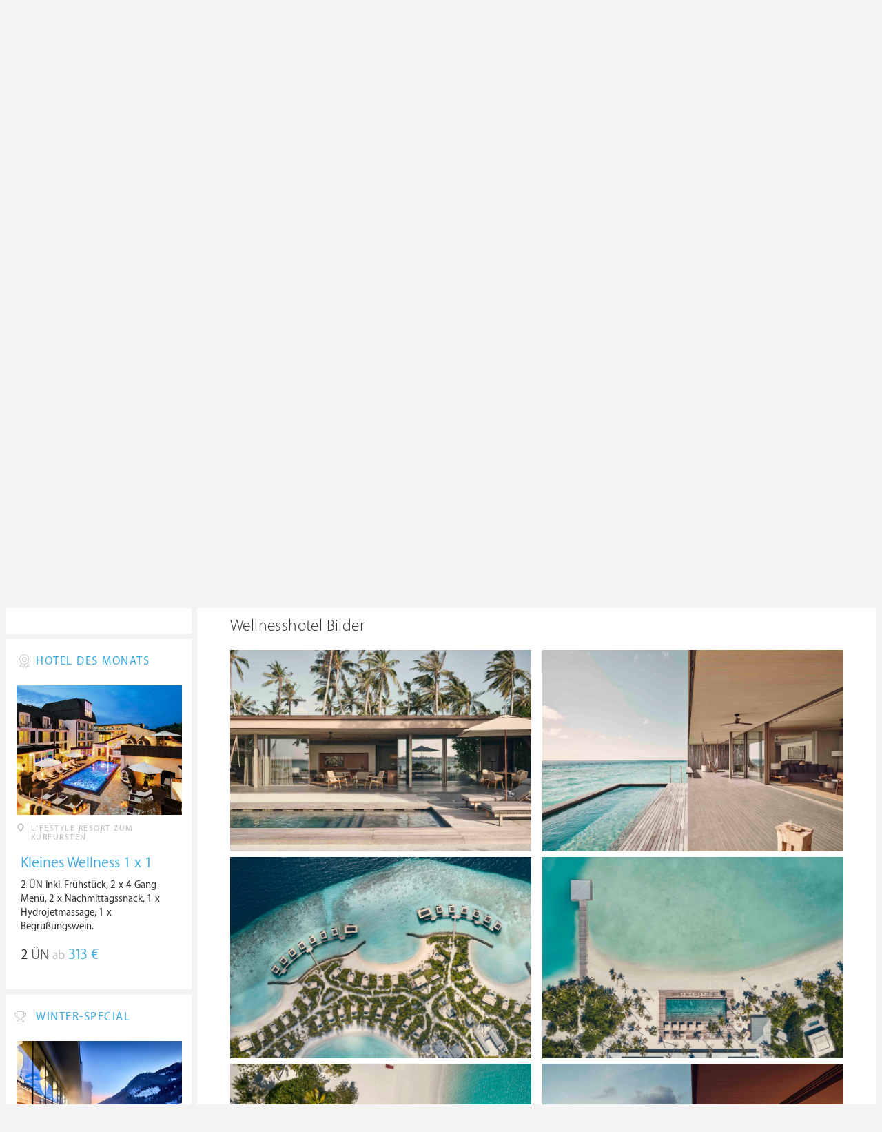

--- FILE ---
content_type: text/html; charset=UTF-8
request_url: https://www.wellness-heaven.de/wellnesshotel/patina-maldives/galerie/
body_size: 12734
content:

<!DOCTYPE html>
<!--[if lt IE 7]>      <html class="no-js lt-ie9 lt-ie8 lt-ie7"> <![endif]-->
<!--[if IE 7]>         <html class="no-js lt-ie9 lt-ie8"> <![endif]-->
<!--[if IE 8]>         <html class="no-js lt-ie9"> <![endif]-->
<!--[if gt IE 8]><!--> 
<html class="no-js" lang="de"> <!--<![endif]-->
  
  <head>
  

<title>Patina Maldives » Bilder vom Wellnesshotel</title>
<meta name="description" content="Patina Maldives » Bilder vom Wellnesshotel » Fari Islands » Nord-Male-Atoll » Malediven. Detaillierte Wellness Testberichte & Hotel-Bewertungen für den Wellnessurlaub oder ein Wellness Wochenende.">
<meta charset="utf-8">
<meta name="referrer" content="origin">
<meta name="robots" content="index,follow"><base href="https://www.wellness-heaven.de/" />
<link rel="alternate" hreflang="de" href="https://www.wellness-heaven.de/wellnesshotel/patina-maldives/galerie/" />
<link rel="alternate" hreflang="de-CH" href="https://ch.wellness-heaven.de/wellnesshotel/patina-maldives/galerie/" />
<link rel="alternate" hreflang="de-AT" href="https://at.wellness-heaven.de/wellnesshotel/patina-maldives/galerie/" />
<meta name="viewport" content="width=device-width, initial-scale=1">

	<link rel="stylesheet" href="/css/normalize.min.css">
	<link rel="stylesheet" href="/min/?g=pluginscss">
	<link rel="stylesheet" href="/min/?g=maincss">
    
    <script src="/min/?g=mainjs"></script>
    
<script type="text/javascript">var keyerl = 'AIzaSyCe0pQFa6mU8WzPVd_mgMOMYQewjYtnHBU';</script><script>createCookie('tt','1','30');</script>    
 
	
	<script type="application/ld+json">
	{
  	"@context" : "https://schema.org",
  	"@type" : "WebSite",
  	"name" : "Wellness Heaven",
  	"alternateName" : "Wellness Heaven Hotel Guide",
  	"url" : "https://www.wellness-heaven.de"
	}
	</script>
	<script type="application/ld+json">
    {
      "@context": "https://schema.org",
      "@type": "Organization",
      "url": "https://www.wellness-heaven.de",
      "logo": "https://www.wellness-heaven.de/img/logo.svg"
    }
    </script>
    
    <link rel="icon" href="/favi/favicon.ico">
    <link rel="icon" type="image/png" href="/favi/favicon-32x32.png" sizes="32x32">
    <link rel="icon" type="image/png" href="/favi/favicon-96x96.png" sizes="96x96">
    <link rel="apple-touch-icon" sizes="57x57" href="/favi/apple-touch-icon-57x57.png">
    <link rel="apple-touch-icon" sizes="60x60" href="/favi/apple-touch-icon-60x60.png">
    <link rel="apple-touch-icon" sizes="72x72" href="/favi/apple-touch-icon-72x72.png">
    <link rel="apple-touch-icon" sizes="76x76" href="/favi/apple-touch-icon-76x76.png">
    <link rel="apple-touch-icon" sizes="114x114" href="/favi/apple-touch-icon-114x114.png">
    <link rel="apple-touch-icon" sizes="120x120" href="/favi/apple-touch-icon-120x120.png">
    <link rel="apple-touch-icon" sizes="152x152" href="/favi/apple-touch-icon-152x152.png">
    <link rel="apple-touch-icon" sizes="180x180" href="/favi/apple-touch-icon-180x180.png">
    <link rel="manifest" href="/favi/manifest.json">
    <meta name="msapplication-TileColor" content="#ffffff">
    <meta name="msapplication-TileImage" content="/favi/mstile-144x144.png">
    <meta name="theme-color" content="#ffffff">

    <!--[if lt IE 9]>
        <script src="//html5shiv.googlecode.com/svn/trunk/html5.js"></script>
        <script>window.html5 || document.write('<script src="js/vendor/html5shiv.js"><\/script>')</script>
    <![endif]-->


<meta property="og:image" content="/img/logo.svg"/><meta property="og:title" content="Patina Maldives » Bilder vom Wellnesshotel" />
</head>

<body>
    <!--[if lt IE 7]>
      <p class="browsehappy">You are using an <strong>outdated</strong> browser. Please <a href="https://browsehappy.com/">upgrade your browser</a> to improve your experience.</p>
    <![endif]-->


<style>#preLoader{position:fixed;left:0;top:0;right:0;bottom:0;background:rgba(255,255,255,.99);z-index:100500}.preloader-double-torus,.preloader-wrap,.preloader-wrap img{position:absolute;left:0;top:0;bottom:0;right:0;margin:auto}.preloader-double-torus,.preloader-wrap{height:110px;width:110px}.preloader-wrap img{height:70px;width:70px}.preloader-double-torus{border:9px double;border-radius:50%;border-color:rgba(62,170,223,.65) #3eaadf;animation:preloader-spin 570ms infinite linear;-o-animation:preloader-spin 570ms infinite linear;-ms-animation:preloader-spin 570ms infinite linear;-webkit-animation:preloader-spin 570ms infinite linear;-moz-animation:preloader-spin 570ms infinite linear}@keyframes preloader-spin{100%{transform:rotate(360deg)}}@-o-keyframes preloader-spin{100%{-o-transform:rotate(360deg);transform:rotate(360deg)}}@-ms-keyframes preloader-spin{100%{-ms-transform:rotate(360deg);transform:rotate(360deg)}}@-webkit-keyframes preloader-spin{100%{-webkit-transform:rotate(360deg);transform:rotate(360deg)}}@-moz-keyframes preloader-spin{100%{-moz-transform:rotate(360deg);transform:rotate(360deg)}}
</style>

<div id="preLoader">
<div class="preloader-wrap">
  <img src="/img/logo-cloud.svg">
  <div class="preloader-double-torus"></div>
</div>
</div>

    <div id="main">
      <header id="header">
        <div class="main-container">
          <a href="/" class="logo"><img src="/img/logo.svg" alt="Wellness Heaven Logo" class="logosvg"></a>
          <a href="/" id="mob-btn"><div class="menu-burger"><span></span></div></a>

          <nav class="header-menu clearfix">
            <ul class="f-left">
              <li>
                <a href="#">Wellnesshotels <span class="icon-arrow-down-small"></span></a>

                <div class="dropdown">
                  <ul>
                  	<li><a href="/karte/">Wellnesshotel Karte</a></li>
                    <li><a href="/awards/">Wellness Heaven Awards</a></li> 
                    <li><a href="/hotelbewertung/wellness-spa/">Die besten Wellnesshotels</a></li>
                    <li><a href="/wellness/personalisierte-suche/">Personalisierte Hotelsuche</a></li> 
                    <li><a href="/wellness-angebote/top/">Wellness Angebote</a></li> 
                    <li><a href="/wellness/pressemeldungen/">Presse</a></li>
                    <li><a href="/wellness/wellness-gewinnspiel/">Gewinnspiel</a></li>
                    
                  </ul>
                </div>
              </li>
              <li>
                <a href="#">Hotelbewertungen <span class="icon-arrow-down-small"></span></a>

                <div class="dropdown">
                  <ul>
                    <li><a href="/wellness/testbericht-kriterien/">Test-Kriterien</a></li>
                    <li><a href="/wellness/bewertungsalgorithmus/">Bewertungs-Algorithmus</a></li>
                    <li><a href="/wellness/testbericht-experten/">Hoteltester</a></li>
                    <li><a href="/magazin/">Magazin</a></li>
                    <li><a href="/wellness/hoteltesterin-kolumne/">Hoteltesterin Kolumne</a></li>
                    <li><a href="/wellness/wellnessfuehrer-willkommen/">Wellness Heaven</a></li>
                    <li><a href="/wellness/testbericht-philosophie/">Philosophie</a></li>
                    <li><a href="/wellness/listing-varianten/">Listing Varianten</a></li>
                  </ul>
                </div>
              </li>
            </ul>

            <a href="#" id="search-btn"><span class="icon-search"></span></a>

            <div class="f-right" id="searchbox">
              <input id="search" type="text" placeholder="Suche"/>
              <span class="icon-search"></span>
              <a href="#" class="close"><span class="icon-close"></span></a>
                <div id="search-prompter" class="search-prompter"></div>
              </div>

              <div class="f-right like-box-container">
                <a href="#" class="like-block"><i class="icon-heart-full"></i><span id="likeCount">0</span></a>

                <div class="likebox-dropdown" style="display:none;">
                  <div class="likebox-wrap mCustomScrollbar " style="display:none;">
                    <a href="/wellness/merkzettel/" class="btn btn-blue-full">
                      <span class="icon-plane"></span>Anfrage an alle
                    </a>
                    <div class="ui-likebox-msg">Ihre Favoriten-Liste ist leer.</div>
                    <ul id="likeBox" class="ui-autocomplete ui-menu">
                      <li class="ui-hotels-title" style="display:none">
                        <span class="cati">Hotels</span>
                        <span class="cati" id="hotelsCount"></span>
                      </li>
                      <li id="uiHotelsList"></li>

                      <li class="ui-angebote-title" style="display:none">
                        <span class="cati">Angebote</span>
                        <span class="cati" id="angeboteCont"></span>
                      </li>
                      <li id="uiAngeboteList"></li>
                    </ul>
                  </div>
                </div>

              </div> <!-- .like-box-container -->

            </div>
          </nav>
        </div>
      </header><!--END Eheader-->


<div class="main-slider-wrap">

<div class="likerswipe">
<a href="#menu" id="menu-link-btn"><span class="icon-menu"></span> Infos</a>
<div class="cont"><a href="#" class="like slideLike" data-id="h799"><span class="icon-heart"></span></a></div>
</div>

<div id="swipero" class="swiper mainswiper">
<div class="swiper-wrapper">    

<div class="swiper-slide">
<img class="swiper-lazy" data-src="/guide/patina-maldives/patina-maldives_gr.jpg" alt="Patina Maldives Bilder | Bild 1">
<div class="swiper-lazy-preloader swiper-lazy-preloader-white"></div>
</div>

<div class="swiper-slide">
<img class="swiper-lazy" data-src="/guide/patina-maldives/data/image/patina-maldives-64c0eea665624.jpeg" alt="Patina Maldives Bilder | Bild 2">
<div class="swiper-lazy-preloader swiper-lazy-preloader-white"></div>
</div>

<div class="swiper-slide">
<img class="swiper-lazy" data-src="/guide/patina-maldives/data/image/patina-maldives-64c0eea63e471.jpeg" alt="Patina Maldives Bilder | Bild 3">
<div class="swiper-lazy-preloader swiper-lazy-preloader-white"></div>
</div>

<div class="swiper-slide">
<img class="swiper-lazy" data-src="/guide/patina-maldives/data/image/patina-maldives-64c0eefb2380e.jpeg" alt="Patina Maldives Bilder | Bild 4">
<div class="swiper-lazy-preloader swiper-lazy-preloader-white"></div>
</div>

<div class="swiper-slide">
<img class="swiper-lazy" data-src="/guide/patina-maldives/data/image/patina-maldives-64c0eeac7ea2a.jpeg" alt="Patina Maldives Bilder | Bild 5">
<div class="swiper-lazy-preloader swiper-lazy-preloader-white"></div>
</div>

<div class="swiper-slide">
<img class="swiper-lazy" data-src="/guide/patina-maldives/data/image/patina-maldives-64c0eeab3484e.jpeg" alt="Patina Maldives Bilder | Bild 6">
<div class="swiper-lazy-preloader swiper-lazy-preloader-white"></div>
</div>

<div class="swiper-slide">
<img class="swiper-lazy" data-src="/guide/patina-maldives/data/image/patina-maldives-64c0eea6ea102.jpeg" alt="Patina Maldives Bilder | Bild 7">
<div class="swiper-lazy-preloader swiper-lazy-preloader-white"></div>
</div>

<div class="swiper-slide">
<img class="swiper-lazy" data-src="/guide/patina-maldives/data/image/patina-maldives-64c0eead2f50c.jpeg" alt="Patina Maldives Bilder | Bild 8">
<div class="swiper-lazy-preloader swiper-lazy-preloader-white"></div>
</div>

<div class="swiper-slide">
<img class="swiper-lazy" data-src="/guide/patina-maldives/data/image/patina-maldives-64c0eeaa861e4.jpeg" alt="Patina Maldives Bilder | Bild 9">
<div class="swiper-lazy-preloader swiper-lazy-preloader-white"></div>
</div>

<div class="swiper-slide">
<img class="swiper-lazy" data-src="/guide/patina-maldives/data/image/patina-maldives-64c0eeabef429.jpeg" alt="Patina Maldives Bilder | Bild 10">
<div class="swiper-lazy-preloader swiper-lazy-preloader-white"></div>
</div>

<div class="swiper-slide">
<img class="swiper-lazy" data-src="/guide/patina-maldives/data/image/patina-maldives-64c0eea85bc9a.jpeg" alt="Patina Maldives Bilder | Bild 11">
<div class="swiper-lazy-preloader swiper-lazy-preloader-white"></div>
</div>

<div class="swiper-slide">
<img class="swiper-lazy" data-src="/guide/patina-maldives/data/image/patina-maldives-64c0f337073f9.jpeg" alt="Patina Maldives Bilder | Bild 12">
<div class="swiper-lazy-preloader swiper-lazy-preloader-white"></div>
</div>

<div class="swiper-slide">
<img class="swiper-lazy" data-src="/guide/patina-maldives/data/image/patina-maldives-64c0f338d4226.jpeg" alt="Patina Maldives Bilder | Bild 13">
<div class="swiper-lazy-preloader swiper-lazy-preloader-white"></div>
</div>

<div class="swiper-slide">
<img class="swiper-lazy" data-src="/guide/patina-maldives/data/image/patina-maldives-64c0eea8268f8.jpeg" alt="Patina Maldives Bilder | Bild 14">
<div class="swiper-lazy-preloader swiper-lazy-preloader-white"></div>
</div>

<div class="swiper-slide">
<img class="swiper-lazy" data-src="/guide/patina-maldives/data/image/patina-maldives-64c0ef0f9902c.jpeg" alt="Patina Maldives Bilder | Bild 15">
<div class="swiper-lazy-preloader swiper-lazy-preloader-white"></div>
</div>

<div class="swiper-slide">
<img class="swiper-lazy" data-src="/guide/patina-maldives/data/image/patina-maldives-64c0eea704a6c.jpeg" alt="Patina Maldives Bilder | Bild 16">
<div class="swiper-lazy-preloader swiper-lazy-preloader-white"></div>
</div>

<div class="swiper-slide">
<img class="swiper-lazy" data-src="/guide/patina-maldives/data/image/patina-maldives-64c0eea80dfb8.jpeg" alt="Patina Maldives Bilder | Bild 17">
<div class="swiper-lazy-preloader swiper-lazy-preloader-white"></div>
</div>

<div class="swiper-slide">
<img class="swiper-lazy" data-src="/guide/patina-maldives/data/image/patina-maldives-64c0eea86a765.jpeg" alt="Patina Maldives Bilder | Bild 18">
<div class="swiper-lazy-preloader swiper-lazy-preloader-white"></div>
</div>

<div class="swiper-slide">
<img class="swiper-lazy" data-src="/guide/patina-maldives/data/image/patina-maldives-64c0eea94a3f2.jpeg" alt="Patina Maldives Bilder | Bild 19">
<div class="swiper-lazy-preloader swiper-lazy-preloader-white"></div>
</div>

<div class="swiper-slide">
<img class="swiper-lazy" data-src="/guide/patina-maldives/data/image/patina-maldives-64c0eea912a6d.jpeg" alt="Patina Maldives Bilder | Bild 20">
<div class="swiper-lazy-preloader swiper-lazy-preloader-white"></div>
</div>

<div class="swiper-slide">
<img class="swiper-lazy" data-src="/guide/patina-maldives/data/image/patina-maldives-64c0eeaa6d98b.jpeg" alt="Patina Maldives Bilder | Bild 21">
<div class="swiper-lazy-preloader swiper-lazy-preloader-white"></div>
</div>

<div class="swiper-slide">
<img class="swiper-lazy" data-src="/guide/patina-maldives/data/image/patina-maldives-64c0eeaabc895.jpeg" alt="Patina Maldives Bilder | Bild 22">
<div class="swiper-lazy-preloader swiper-lazy-preloader-white"></div>
</div>

<div class="swiper-slide">
<img class="swiper-lazy" data-src="/guide/patina-maldives/data/image/patina-maldives-64c0eeade4d64.jpeg" alt="Patina Maldives Bilder | Bild 23">
<div class="swiper-lazy-preloader swiper-lazy-preloader-white"></div>
</div>

<div class="swiper-slide">
<img class="swiper-lazy" data-src="/guide/patina-maldives/data/image/patina-maldives-64c0eeaef0b4f.jpeg" alt="Patina Maldives Bilder | Bild 24">
<div class="swiper-lazy-preloader swiper-lazy-preloader-white"></div>
</div>

<div class="swiper-slide">
<img class="swiper-lazy" data-src="/guide/patina-maldives/data/image/patina-maldives-64c0eeae12378.jpeg" alt="Patina Maldives Bilder | Bild 25">
<div class="swiper-lazy-preloader swiper-lazy-preloader-white"></div>
</div>

<div class="swiper-slide">
<img class="swiper-lazy" data-src="/guide/patina-maldives/data/image/patina-maldives-64c0eeaef06be.jpeg" alt="Patina Maldives Bilder | Bild 26">
<div class="swiper-lazy-preloader swiper-lazy-preloader-white"></div>
</div>

<div class="swiper-slide">
<img class="swiper-lazy" data-src="/guide/patina-maldives/data/image/patina-maldives-64c0eeafa8002.jpeg" alt="Patina Maldives Bilder | Bild 27">
<div class="swiper-lazy-preloader swiper-lazy-preloader-white"></div>
</div>

<div class="swiper-slide">
<img class="swiper-lazy" data-src="/guide/patina-maldives/data/image/patina-maldives-64c0eeb098413.jpeg" alt="Patina Maldives Bilder | Bild 28">
<div class="swiper-lazy-preloader swiper-lazy-preloader-white"></div>
</div>

<div class="swiper-slide">
<img class="swiper-lazy" data-src="/guide/patina-maldives/data/image/patina-maldives-64c0eeb093579.jpeg" alt="Patina Maldives Bilder | Bild 29">
<div class="swiper-lazy-preloader swiper-lazy-preloader-white"></div>
</div>

<div class="swiper-slide">
<img class="swiper-lazy" data-src="/guide/patina-maldives/data/image/patina-maldives-64c0eeb0d449e.jpeg" alt="Patina Maldives Bilder | Bild 30">
<div class="swiper-lazy-preloader swiper-lazy-preloader-white"></div>
</div>

<div class="swiper-slide">
<img class="swiper-lazy" data-src="/guide/patina-maldives/data/image/patina-maldives-64c0eeb1c1689.jpeg" alt="Patina Maldives Bilder | Bild 31">
<div class="swiper-lazy-preloader swiper-lazy-preloader-white"></div>
</div>

<div class="swiper-slide">
<img class="swiper-lazy" data-src="/guide/patina-maldives/data/image/patina-maldives-64c0eefb23812.jpeg" alt="Patina Maldives Bilder | Bild 32">
<div class="swiper-lazy-preloader swiper-lazy-preloader-white"></div>
</div>

<div class="swiper-slide">
<img class="swiper-lazy" data-src="/guide/patina-maldives/data/image/patina-maldives-64c0eefec4fad.jpeg" alt="Patina Maldives Bilder | Bild 33">
<div class="swiper-lazy-preloader swiper-lazy-preloader-white"></div>
</div>

<div class="swiper-slide">
<img class="swiper-lazy" data-src="/guide/patina-maldives/data/image/patina-maldives-64c0eefe6bd6e.jpeg" alt="Patina Maldives Bilder | Bild 34">
<div class="swiper-lazy-preloader swiper-lazy-preloader-white"></div>
</div>

<div class="swiper-slide">
<img class="swiper-lazy" data-src="/guide/patina-maldives/data/image/patina-maldives-64c0eefcb99fd.jpeg" alt="Patina Maldives Bilder | Bild 35">
<div class="swiper-lazy-preloader swiper-lazy-preloader-white"></div>
</div>

<div class="swiper-slide">
<img class="swiper-lazy" data-src="/guide/patina-maldives/data/image/patina-maldives-64c0eefec6cda.jpeg" alt="Patina Maldives Bilder | Bild 36">
<div class="swiper-lazy-preloader swiper-lazy-preloader-white"></div>
</div>

<div class="swiper-slide">
<img class="swiper-lazy" data-src="/guide/patina-maldives/data/image/patina-maldives-64c0eefec6cd5.jpeg" alt="Patina Maldives Bilder | Bild 37">
<div class="swiper-lazy-preloader swiper-lazy-preloader-white"></div>
</div>

<div class="swiper-slide">
<img class="swiper-lazy" data-src="/guide/patina-maldives/data/image/patina-maldives-64c0eefe456ca.jpeg" alt="Patina Maldives Bilder | Bild 38">
<div class="swiper-lazy-preloader swiper-lazy-preloader-white"></div>
</div>

<div class="swiper-slide">
<img class="swiper-lazy" data-src="/guide/patina-maldives/data/image/patina-maldives-64c0ef003e37c.jpeg" alt="Patina Maldives Bilder | Bild 39">
<div class="swiper-lazy-preloader swiper-lazy-preloader-white"></div>
</div>

<div class="swiper-slide">
<img class="swiper-lazy" data-src="/guide/patina-maldives/data/image/patina-maldives-64c0ef000fee9.jpeg" alt="Patina Maldives Bilder | Bild 40">
<div class="swiper-lazy-preloader swiper-lazy-preloader-white"></div>
</div>

<div class="swiper-slide">
<img class="swiper-lazy" data-src="/guide/patina-maldives/data/image/patina-maldives-64c0ef010f8de.jpeg" alt="Patina Maldives Bilder | Bild 41">
<div class="swiper-lazy-preloader swiper-lazy-preloader-white"></div>
</div>

<div class="swiper-slide">
<img class="swiper-lazy" data-src="/guide/patina-maldives/data/image/patina-maldives-64c0ef025d6d5.jpeg" alt="Patina Maldives Bilder | Bild 42">
<div class="swiper-lazy-preloader swiper-lazy-preloader-white"></div>
</div>

<div class="swiper-slide">
<img class="swiper-lazy" data-src="/guide/patina-maldives/data/image/patina-maldives-64c0ef025c8fd.jpeg" alt="Patina Maldives Bilder | Bild 43">
<div class="swiper-lazy-preloader swiper-lazy-preloader-white"></div>
</div>

<div class="swiper-slide">
<img class="swiper-lazy" data-src="/guide/patina-maldives/data/image/patina-maldives-64c0ef05368fe.jpeg" alt="Patina Maldives Bilder | Bild 44">
<div class="swiper-lazy-preloader swiper-lazy-preloader-white"></div>
</div>

<div class="swiper-slide">
<img class="swiper-lazy" data-src="/guide/patina-maldives/data/image/patina-maldives-64c0ef0463cd6.jpeg" alt="Patina Maldives Bilder | Bild 45">
<div class="swiper-lazy-preloader swiper-lazy-preloader-white"></div>
</div>

<div class="swiper-slide">
<img class="swiper-lazy" data-src="/guide/patina-maldives/data/image/patina-maldives-64c0ef08e5384.jpeg" alt="Patina Maldives Bilder | Bild 46">
<div class="swiper-lazy-preloader swiper-lazy-preloader-white"></div>
</div>

<div class="swiper-slide">
<img class="swiper-lazy" data-src="/guide/patina-maldives/data/image/patina-maldives-64c0ef06d9e44.jpeg" alt="Patina Maldives Bilder | Bild 47">
<div class="swiper-lazy-preloader swiper-lazy-preloader-white"></div>
</div>

<div class="swiper-slide">
<img class="swiper-lazy" data-src="/guide/patina-maldives/data/image/patina-maldives-64c0ef094b5f5.jpeg" alt="Patina Maldives Bilder | Bild 48">
<div class="swiper-lazy-preloader swiper-lazy-preloader-white"></div>
</div>

<div class="swiper-slide">
<img class="swiper-lazy" data-src="/guide/patina-maldives/data/image/patina-maldives-64c0ef0aaac3e.jpeg" alt="Patina Maldives Bilder | Bild 49">
<div class="swiper-lazy-preloader swiper-lazy-preloader-white"></div>
</div>

<div class="swiper-slide">
<img class="swiper-lazy" data-src="/guide/patina-maldives/data/image/patina-maldives-64c0ef0c02d63.jpeg" alt="Patina Maldives Bilder | Bild 50">
<div class="swiper-lazy-preloader swiper-lazy-preloader-white"></div>
</div>

<div class="swiper-slide">
<img class="swiper-lazy" data-src="/guide/patina-maldives/data/image/patina-maldives-64c0ef0c2ef44.jpeg" alt="Patina Maldives Bilder | Bild 51">
<div class="swiper-lazy-preloader swiper-lazy-preloader-white"></div>
</div>

<div class="swiper-slide">
<img class="swiper-lazy" data-src="/guide/patina-maldives/data/image/patina-maldives-64c0ef0dc8115.jpeg" alt="Patina Maldives Bilder | Bild 52">
<div class="swiper-lazy-preloader swiper-lazy-preloader-white"></div>
</div>

<div class="swiper-slide">
<img class="swiper-lazy" data-src="/guide/patina-maldives/data/image/patina-maldives-64c0ef0cefa34.jpeg" alt="Patina Maldives Bilder | Bild 53">
<div class="swiper-lazy-preloader swiper-lazy-preloader-white"></div>
</div>

<div class="swiper-slide">
<img class="swiper-lazy" data-src="/guide/patina-maldives/data/image/patina-maldives-64c0ef0e3957a.jpeg" alt="Patina Maldives Bilder | Bild 54">
<div class="swiper-lazy-preloader swiper-lazy-preloader-white"></div>
</div>

<div class="swiper-slide">
<img class="swiper-lazy" data-src="/guide/patina-maldives/data/image/patina-maldives-64c0ef0ef4205.jpeg" alt="Patina Maldives Bilder | Bild 55">
<div class="swiper-lazy-preloader swiper-lazy-preloader-white"></div>
</div>

<div class="swiper-slide">
<img class="swiper-lazy" data-src="/guide/patina-maldives/data/image/patina-maldives-64c0ef1009b55.jpeg" alt="Patina Maldives Bilder | Bild 56">
<div class="swiper-lazy-preloader swiper-lazy-preloader-white"></div>
</div>

<div class="swiper-slide">
<img class="swiper-lazy" data-src="/guide/patina-maldives/data/image/patina-maldives-64c0ef1526b35.jpeg" alt="Patina Maldives Bilder | Bild 57">
<div class="swiper-lazy-preloader swiper-lazy-preloader-white"></div>
</div>

<div class="swiper-slide">
<img class="swiper-lazy" data-src="/guide/patina-maldives/data/image/patina-maldives-64c0ef1527911.jpeg" alt="Patina Maldives Bilder | Bild 58">
<div class="swiper-lazy-preloader swiper-lazy-preloader-white"></div>
</div>

<div class="swiper-slide">
<img class="swiper-lazy" data-src="/guide/patina-maldives/data/image/patina-maldives-64c0ef115cdb7.jpeg" alt="Patina Maldives Bilder | Bild 59">
<div class="swiper-lazy-preloader swiper-lazy-preloader-white"></div>
</div>

<div class="swiper-slide">
<img class="swiper-lazy" data-src="/guide/patina-maldives/data/image/patina-maldives-64c0ef1e2e3b5.jpeg" alt="Patina Maldives Bilder | Bild 60">
<div class="swiper-lazy-preloader swiper-lazy-preloader-white"></div>
</div>

<div class="swiper-slide">
<img class="swiper-lazy" data-src="/guide/patina-maldives/data/image/patina-maldives-64c0ef1f43425.jpeg" alt="Patina Maldives Bilder | Bild 61">
<div class="swiper-lazy-preloader swiper-lazy-preloader-white"></div>
</div>

<div class="swiper-slide">
<img class="swiper-lazy" data-src="/guide/patina-maldives/data/image/patina-maldives-64c0ef1fe0c7e.jpeg" alt="Patina Maldives Bilder | Bild 62">
<div class="swiper-lazy-preloader swiper-lazy-preloader-white"></div>
</div>

<div class="swiper-slide">
<img class="swiper-lazy" data-src="/guide/patina-maldives/data/image/patina-maldives-64c0ef23930d4.jpeg" alt="Patina Maldives Bilder | Bild 63">
<div class="swiper-lazy-preloader swiper-lazy-preloader-white"></div>
</div>

<div class="swiper-slide">
<img class="swiper-lazy" data-src="/guide/patina-maldives/data/image/patina-maldives-64c0ef223a381.jpeg" alt="Patina Maldives Bilder | Bild 64">
<div class="swiper-lazy-preloader swiper-lazy-preloader-white"></div>
</div>

<div class="swiper-slide">
<img class="swiper-lazy" data-src="/guide/patina-maldives/data/image/patina-maldives-64c0ef2289f65.jpeg" alt="Patina Maldives Bilder | Bild 65">
<div class="swiper-lazy-preloader swiper-lazy-preloader-white"></div>
</div>

<div class="swiper-slide">
<img class="swiper-lazy" data-src="/guide/patina-maldives/data/image/patina-maldives-64c0ef244bec8.jpeg" alt="Patina Maldives Bilder | Bild 66">
<div class="swiper-lazy-preloader swiper-lazy-preloader-white"></div>
</div>

<div class="swiper-slide">
<img class="swiper-lazy" data-src="/guide/patina-maldives/data/image/patina-maldives-64c0ef244bd69.jpeg" alt="Patina Maldives Bilder | Bild 67">
<div class="swiper-lazy-preloader swiper-lazy-preloader-white"></div>
</div>

<div class="swiper-slide">
<img class="swiper-lazy" data-src="/guide/patina-maldives/data/image/patina-maldives-64c0ef24ddaf2.jpeg" alt="Patina Maldives Bilder | Bild 68">
<div class="swiper-lazy-preloader swiper-lazy-preloader-white"></div>
</div>

<div class="swiper-slide">
<img class="swiper-lazy" data-src="/guide/patina-maldives/data/image/patina-maldives-64c0ef2550e4f.jpeg" alt="Patina Maldives Bilder | Bild 69">
<div class="swiper-lazy-preloader swiper-lazy-preloader-white"></div>
</div>

<div class="swiper-slide">
<img class="swiper-lazy" data-src="/guide/patina-maldives/data/image/patina-maldives-64c0ef25b4fd5.jpeg" alt="Patina Maldives Bilder | Bild 70">
<div class="swiper-lazy-preloader swiper-lazy-preloader-white"></div>
</div>

<div class="swiper-slide">
<img class="swiper-lazy" data-src="/guide/patina-maldives/data/image/patina-maldives-64c0ef2658723.jpeg" alt="Patina Maldives Bilder | Bild 71">
<div class="swiper-lazy-preloader swiper-lazy-preloader-white"></div>
</div>

<div class="swiper-slide">
<img class="swiper-lazy" data-src="/guide/patina-maldives/data/image/patina-maldives-64c0ef2657083.jpeg" alt="Patina Maldives Bilder | Bild 72">
<div class="swiper-lazy-preloader swiper-lazy-preloader-white"></div>
</div>

<div class="swiper-slide">
<img class="swiper-lazy" data-src="/guide/patina-maldives/data/image/patina-maldives-64c0ef2658def.jpeg" alt="Patina Maldives Bilder | Bild 73">
<div class="swiper-lazy-preloader swiper-lazy-preloader-white"></div>
</div>

<div class="swiper-slide">
<img class="swiper-lazy" data-src="/guide/patina-maldives/data/image/patina-maldives-64c0ef27781d6.jpeg" alt="Patina Maldives Bilder | Bild 74">
<div class="swiper-lazy-preloader swiper-lazy-preloader-white"></div>
</div>

<div class="swiper-slide">
<img class="swiper-lazy" data-src="/guide/patina-maldives/data/image/patina-maldives-64c0ef289acd4.jpeg" alt="Patina Maldives Bilder | Bild 75">
<div class="swiper-lazy-preloader swiper-lazy-preloader-white"></div>
</div>

<div class="swiper-slide">
<img class="swiper-lazy" data-src="/guide/patina-maldives/data/image/patina-maldives-64c0ef2841f69.jpeg" alt="Patina Maldives Bilder | Bild 76">
<div class="swiper-lazy-preloader swiper-lazy-preloader-white"></div>
</div>

<div class="swiper-slide">
<img class="swiper-lazy" data-src="/guide/patina-maldives/data/image/patina-maldives-64c0ef31ca1cb.jpeg" alt="Patina Maldives Bilder | Bild 77">
<div class="swiper-lazy-preloader swiper-lazy-preloader-white"></div>
</div>

<div class="swiper-slide">
<img class="swiper-lazy" data-src="/guide/patina-maldives/data/image/patina-maldives-64c0ef3251eb7.jpeg" alt="Patina Maldives Bilder | Bild 78">
<div class="swiper-lazy-preloader swiper-lazy-preloader-white"></div>
</div>

<div class="swiper-slide">
<img class="swiper-lazy" data-src="/guide/patina-maldives/data/image/patina-maldives-64c0ef327c237.jpeg" alt="Patina Maldives Bilder | Bild 79">
<div class="swiper-lazy-preloader swiper-lazy-preloader-white"></div>
</div>

<div class="swiper-slide">
<img class="swiper-lazy" data-src="/guide/patina-maldives/data/image/patina-maldives-64c0ef32e6477.jpeg" alt="Patina Maldives Bilder | Bild 80">
<div class="swiper-lazy-preloader swiper-lazy-preloader-white"></div>
</div>

<div class="swiper-slide">
<img class="swiper-lazy" data-src="/guide/patina-maldives/data/image/patina-maldives-64c0ef3633bd0.jpeg" alt="Patina Maldives Bilder | Bild 81">
<div class="swiper-lazy-preloader swiper-lazy-preloader-white"></div>
</div>

<div class="swiper-slide">
<img class="swiper-lazy" data-src="/guide/patina-maldives/data/image/patina-maldives-64c0ef36e7615.jpeg" alt="Patina Maldives Bilder | Bild 82">
<div class="swiper-lazy-preloader swiper-lazy-preloader-white"></div>
</div>

<div class="swiper-slide">
<img class="swiper-lazy" data-src="/guide/patina-maldives/data/image/patina-maldives-64c0ef36add16.jpeg" alt="Patina Maldives Bilder | Bild 83">
<div class="swiper-lazy-preloader swiper-lazy-preloader-white"></div>
</div>

<div class="swiper-slide">
<img class="swiper-lazy" data-src="/guide/patina-maldives/data/image/patina-maldives-64c0ef3483988.jpeg" alt="Patina Maldives Bilder | Bild 84">
<div class="swiper-lazy-preloader swiper-lazy-preloader-white"></div>
</div>

<div class="swiper-slide">
<img class="swiper-lazy" data-src="/guide/patina-maldives/data/image/patina-maldives-64c0ef39555b4.jpeg" alt="Patina Maldives Bilder | Bild 85">
<div class="swiper-lazy-preloader swiper-lazy-preloader-white"></div>
</div>

<div class="swiper-slide">
<img class="swiper-lazy" data-src="/guide/patina-maldives/data/image/patina-maldives-64c0ef3deaac6.jpeg" alt="Patina Maldives Bilder | Bild 86">
<div class="swiper-lazy-preloader swiper-lazy-preloader-white"></div>
</div>

<div class="swiper-slide">
<img class="swiper-lazy" data-src="/guide/patina-maldives/data/image/patina-maldives-64c0ef3c00090.jpeg" alt="Patina Maldives Bilder | Bild 87">
<div class="swiper-lazy-preloader swiper-lazy-preloader-white"></div>
</div>

<div class="swiper-slide">
<img class="swiper-lazy" data-src="/guide/patina-maldives/data/image/patina-maldives-64c0ef3decd45.jpeg" alt="Patina Maldives Bilder | Bild 88">
<div class="swiper-lazy-preloader swiper-lazy-preloader-white"></div>
</div>

<div class="swiper-slide">
<img class="swiper-lazy" data-src="/guide/patina-maldives/data/image/patina-maldives-64c0ef3c846db.jpeg" alt="Patina Maldives Bilder | Bild 89">
<div class="swiper-lazy-preloader swiper-lazy-preloader-white"></div>
</div>

<div class="swiper-slide">
<img class="swiper-lazy" data-src="/guide/patina-maldives/data/image/patina-maldives-64c0ef3fbbca0.jpeg" alt="Patina Maldives Bilder | Bild 90">
<div class="swiper-lazy-preloader swiper-lazy-preloader-white"></div>
</div>

<div class="swiper-slide">
<img class="swiper-lazy" data-src="/guide/patina-maldives/data/image/patina-maldives-64c0ef3fbbb58.jpeg" alt="Patina Maldives Bilder | Bild 91">
<div class="swiper-lazy-preloader swiper-lazy-preloader-white"></div>
</div>

<div class="swiper-slide">
<img class="swiper-lazy" data-src="/guide/patina-maldives/data/image/patina-maldives-64c0ef3f53b62.jpeg" alt="Patina Maldives Bilder | Bild 92">
<div class="swiper-lazy-preloader swiper-lazy-preloader-white"></div>
</div>

<div class="swiper-slide">
<img class="swiper-lazy" data-src="/guide/patina-maldives/data/image/patina-maldives-64c0ef4057aae.jpeg" alt="Patina Maldives Bilder | Bild 93">
<div class="swiper-lazy-preloader swiper-lazy-preloader-white"></div>
</div>

<div class="swiper-slide">
<img class="swiper-lazy" data-src="/guide/patina-maldives/data/image/patina-maldives-64c0ef42afd34.jpeg" alt="Patina Maldives Bilder | Bild 94">
<div class="swiper-lazy-preloader swiper-lazy-preloader-white"></div>
</div>

<div class="swiper-slide">
<img class="swiper-lazy" data-src="/guide/patina-maldives/data/image/patina-maldives-64c0ef4160081.jpeg" alt="Patina Maldives Bilder | Bild 95">
<div class="swiper-lazy-preloader swiper-lazy-preloader-white"></div>
</div>

<div class="swiper-slide">
<img class="swiper-lazy" data-src="/guide/patina-maldives/data/image/patina-maldives-64c0f337dc88e.jpeg" alt="Patina Maldives Bilder | Bild 96">
<div class="swiper-lazy-preloader swiper-lazy-preloader-white"></div>
</div>

<div class="swiper-slide video-slide">
<img class="video-thumbnail swiper-lazy" data-src="https://i.ytimg.com/vi/jVfOCZGOmfI/hqdefault.jpg" data-id="jVfOCZGOmfI" alt="Video Thumbnail">
<div class="play-button"></div>
<div class="swiper-lazy-preloader swiper-lazy-preloader-white"></div>
</div>

</div>
<div class="swiper-button-next"><i class="icon-arrow-right"></i></div>
<div class="swiper-button-prev"><i class="icon-arrow-left"></i></div>
</div>
     
</div>

      <nav id="menu">
      <ul>
        <li>
          <a href="/wellnesshotel/patina-maldives/">Infos</a>
          <ul>
            	<li><a href="/wellnesshotel/patina-maldives/"><span class="icon-home"></span> Hotel Home</a></li>
            	
            	<li><a href="/wellnesshotel/patina-maldives/wetter/">Wetter</a></li>
            	<li><a href="/wellnesshotel/patina-maldives/anwendungen/">Wellness-Bereich</a></li>
        	</ul>
        </li>

        <li>
          		<a href="/wellnesshotel/patina-maldives/testbericht-wellness/">Bewertung</a>
              <ul>
            	<li><a href=/wellnesshotel/patina-maldives/testbericht-wellness/>Wellness & Spa</a></li>
    			<li><a href=/wellnesshotel/patina-maldives/testbericht-kulinarik/>Kulinarik & Gourmet</a></li>
    			<li><a href=/wellnesshotel/patina-maldives/testbericht-zimmer/>Zimmer & Suiten</a></li>
    			<li><a href=/wellnesshotel/patina-maldives/testbericht-lage/>Lage & Umgebung</a></li>
    			<li><a href=/wellnesshotel/patina-maldives/testbericht-service/>Service & Extras</a></li>
        	</ul>
              </li>
		
        <li><a href="/wellnesshotel/patina-maldives/galerie/">Fotos</a></li>
        <li><a href=# last=96 class="vid">Video</a></li>
        <li><a href="/wellnesshotel/patina-maldives/lage/">Lage</a></li>
         <li>
         	 <a href="#">Angebote</a>
			<ul><li class="ui-autocomplete-category arrow-white">Jetzt aktiv</li><li><a href=/wellnesshotel/patina-maldives/angebot/11633/>Sunset Beach Pool Villa</a></li><li class="ui-autocomplete-category arrow-white" style="margin-top:15px;">In Zukunft aktiv</li><li><a onclick="return false;"><i>Keine Angebote</i></a></li></ul>
        	</li>
        
      </ul>
    </nav><!--END #menu-->

      <div class="main-container l-aside-wrap clearfix left-aside-main hotel-item">

        <div class="eRowFluid_dynamic f-right">
          <div id="mainContWrap">

          <ul class="hotel-item-menu">
            <li>
              <a href="/wellnesshotel/patina-maldives/"><span>Infos <i class="icon-arrow-down-small"></i></span></a>

              <div class="dropdown">
                <ul>
            	<li><a href="/wellnesshotel/patina-maldives/"><span class="icon-home"></span> Hotel Home</a></li>
            	
            	<li><a href="/wellnesshotel/patina-maldives/wetter/">Wetter</a></li>
            	<li><a href="/wellnesshotel/patina-maldives/anwendungen/">Wellness-Bereich</a></li>
        	</ul>
              </div>
            </li>
            
            <li>
              <a href="/wellnesshotel/patina-maldives/testbericht-wellness/"><span>Bewertung <i class="icon-arrow-down-small"></i></span></a>
              <div class="dropdown">
              <ul>
            	<li><a href=/wellnesshotel/patina-maldives/testbericht-wellness/>Wellness & Spa</a></li>
    			<li><a href=/wellnesshotel/patina-maldives/testbericht-kulinarik/>Kulinarik & Gourmet</a></li>
    			<li><a href=/wellnesshotel/patina-maldives/testbericht-zimmer/>Zimmer & Suiten</a></li>
    			<li><a href=/wellnesshotel/patina-maldives/testbericht-lage/>Lage & Umgebung</a></li>
    			<li><a href=/wellnesshotel/patina-maldives/testbericht-service/>Service & Extras</a></li>
        	</ul>
              </div>
            </li>
            
                
            <li class="active"><a href="/wellnesshotel/patina-maldives/galerie/"><span>Fotos</span></a></li>
            <li><a href=# last=96 class="vid"><span>Video</span></a></li>
            <li><a href="/wellnesshotel/patina-maldives/lage/"><span>Lage</span></a></li>
             <li>
              <a href="#" onclick="return false;"><span>Angebote <i class="icon-arrow-down-small"></i></span></a>
              
              <div class="dropdown">
                <ul><li class="ui-autocomplete-category arrow-white">Jetzt aktiv</li><li><a href=/wellnesshotel/patina-maldives/angebot/11633/>Sunset Beach Pool Villa</a></li><li class="ui-autocomplete-category arrow-white" style="margin-top:15px;">In Zukunft aktiv</li><li><a onclick="return false;"><i>Keine Angebote</i></a></li></ul>
              </div>
            </li> 
          </ul>
 <div class="table-block-row" itemscope="" itemtype="https://schema.org/Hotel">
            <div class="col left-block item-header">
              <h1 class="article-title" itemprop="name">Patina Maldives</h1>
              <meta itemprop="image" content="https://www.wellness-heaven.de/guide/patina-maldives/patina-maldives_gr.jpg">
              <meta itemprop="address" content=",  Fari Islands, Nord-Male-Atoll, Malediven">
              <meta itemprop="telephone" content=""> <meta itemprop="faxNumber" content="">
<meta itemprop="priceRange" content="Ab 990 €"> 
             <ul class="breadcrumbs">
                <li><span class="icon-location"></span>Fari Islands</li>
                <li>></li>
                <li><a href="/wellnesshotels/malediven/nord-male-atoll/">Nord-Male-Atoll</a></li>
                <li>></li>
                <li><a href="/wellnesshotels/malediven/">Malediven</a></li>
              </ul>

              <div class="clearfix">

                <div class="f-left">
<a href="/wellnesshotel/patina-maldives/anfrage/" id="anfr" class="btn btn-blue-full"><span class="icon-plane"></span>Anfrage</a><a href="/out.php?is=nWzKNR9AVGyc77hdWKGZlbQCNwzJMUSCN9LDoNHDk&h=patina-maldives" rel=nofollow target=_blank id="webs" class="btn btn-blue-full"><span class="icon-globe"></span>Website</a></div>
                <a href="/wellnesshotel/patina-maldives/testbericht-wellness/">
                  <div class="progress-block f-right" data-progress="81.666666666667" itemprop="aggregateRating" itemscope itemtype="https://schema.org/AggregateRating">
                    <p itemprop="ratingValue"><span>9.</span>45</p>
					<meta itemprop="worstRating" content="1"><meta itemprop="bestRating" content="10">
					<meta itemprop="reviewCount" content="5">
                    <div class="progress"><div></div></div>
                  </div>
                </a>
              </div>
            </div><!--END .item-header-->

 			<div class="col right-block">
              <ul class="chart-block">
      
                <li>
                  <a href="/wellnesshotel/patina-maldives/testbericht-wellness/" class="link-to"></a><p>Wellness</p>
                  <div class="progress-wrap" data-progress="79.333333333333">
                    <div class="progress"><div></div></div>
                    <p><span>9.</span>38</p>
                  </div>
                </li>
      
                <li>
                  <a href="/wellnesshotel/patina-maldives/testbericht-kulinarik/" class="link-to"></a><p>Kulinarik</p>
                  <div class="progress-wrap" data-progress="85">
                    <div class="progress"><div></div></div>
                    <p><span>9.</span>55</p>
                  </div>
                </li>
      
                <li>
                  <a href="/wellnesshotel/patina-maldives/testbericht-zimmer/" class="link-to"></a><p>Zimmer</p>
                  <div class="progress-wrap" data-progress="83.666666666667">
                    <div class="progress"><div></div></div>
                    <p><span>9.</span>51</p>
                  </div>
                </li>
      
                <li>
                  <a href="/wellnesshotel/patina-maldives/testbericht-lage/" class="link-to"></a><p>Lage</p>
                  <div class="progress-wrap" data-progress="78">
                    <div class="progress"><div></div></div>
                    <p><span>9.</span>34</p>
                  </div>
                </li>
      
                <li>
                  <a href="/wellnesshotel/patina-maldives/testbericht-service/" class="link-to"></a><p>Service</p>
                  <div class="progress-wrap" data-progress="81.666666666667">
                    <div class="progress"><div></div></div>
                    <p><span>9.</span>45</p>
                  </div>
                </li>

			</ul>
            </div><!--END .chart-block-->
          </div><!--END .table-block-row-->

          <div class="item-mob-progress-block clearfix">
            <div class="sub-wrap">
                <a href="/wellnesshotel/patina-maldives/testbericht-wellness/">
                  <div class="progress-block f-left" data-progress="81.666666666667">
                    <p><span>9.</span>45</p>

                  <div class="progress"><div></div></div>
                </div>
              </a>

              <a href="/wellnesshotel/patina-maldives/testbericht-wellness/" class="btn btn-blue-full f-right"><span class="icon-book"></span> Testbericht</a>
            </div>
          </div>
<div class="text-page gallery-wrap">
    			<h2 class="article-title-2" id="scrollbilder">Wellnesshotel Bilder</h2>
    			<script> mobilescroll('#scrollbilder'); </script>
  				<div class="gallery-container"><div class="gallery-item"><a class="imgcollage" data-fancybox="gallery" href="/guide/patina-maldives/data/image/patina-maldives-64c0eea665624.jpeg" ><img class="lazy iecrop" data-src="/guide/patina-maldives/data/image/patina-maldives-64c0eea665624.jpeg" alt="Patina Maldives Bilder | Bild 1"  /></a></div><div class="gallery-item"><a class="imgcollage" data-fancybox="gallery" href="/guide/patina-maldives/data/image/patina-maldives-64c0eea63e471.jpeg" ><img class="lazy iecrop" data-src="/guide/patina-maldives/data/image/patina-maldives-64c0eea63e471.jpeg" alt="Patina Maldives Bilder | Bild 2"  /></a></div><div class="gallery-item"><a class="imgcollage" data-fancybox="gallery" href="/guide/patina-maldives/data/image/patina-maldives-64c0eefb2380e.jpeg" ><img class="lazy iecrop" data-src="/guide/patina-maldives/data/image/patina-maldives-64c0eefb2380e.jpeg" alt="Patina Maldives Bilder | Bild 3"  /></a></div><div class="gallery-item"><a class="imgcollage" data-fancybox="gallery" href="/guide/patina-maldives/data/image/patina-maldives-64c0eeac7ea2a.jpeg" ><img class="lazy iecrop" data-src="/guide/patina-maldives/data/image/patina-maldives-64c0eeac7ea2a.jpeg" alt="Patina Maldives Bilder | Bild 4"  /></a></div><div class="gallery-item"><a class="imgcollage" data-fancybox="gallery" href="/guide/patina-maldives/data/image/patina-maldives-64c0eeab3484e.jpeg" ><img class="lazy iecrop" data-src="/guide/patina-maldives/data/image/patina-maldives-64c0eeab3484e.jpeg" alt="Patina Maldives Bilder | Bild 5"  /></a></div><div class="gallery-item"><a class="imgcollage" data-fancybox="gallery" href="/guide/patina-maldives/data/image/patina-maldives-64c0eea6ea102.jpeg" ><img class="lazy iecrop" data-src="/guide/patina-maldives/data/image/patina-maldives-64c0eea6ea102.jpeg" alt="Patina Maldives Bilder | Bild 6"  /></a></div><div class="gallery-item"><a class="imgcollage" data-fancybox="gallery" href="/guide/patina-maldives/data/image/patina-maldives-64c0eead2f50c.jpeg" ><img class="lazy iecrop" data-src="/guide/patina-maldives/data/image/patina-maldives-64c0eead2f50c.jpeg" alt="Patina Maldives Bilder | Bild 7"  /></a></div><div class="gallery-item"><a class="imgcollage" data-fancybox="gallery" href="/guide/patina-maldives/data/image/patina-maldives-64c0eeaa861e4.jpeg" ><img class="lazy iecrop" data-src="/guide/patina-maldives/data/image/patina-maldives-64c0eeaa861e4.jpeg" alt="Patina Maldives Bilder | Bild 8"  /></a></div><div class="gallery-item"><a class="imgcollage" data-fancybox="gallery" href="/guide/patina-maldives/data/image/patina-maldives-64c0eeabef429.jpeg" ><img class="lazy iecrop" data-src="/guide/patina-maldives/data/image/patina-maldives-64c0eeabef429.jpeg" alt="Patina Maldives Bilder | Bild 9"  /></a></div><div class="gallery-item"><a class="imgcollage" data-fancybox="gallery" href="/guide/patina-maldives/data/image/patina-maldives-64c0eea85bc9a.jpeg" ><img class="lazy iecrop" data-src="/guide/patina-maldives/data/image/patina-maldives-64c0eea85bc9a.jpeg" alt="Patina Maldives Bilder | Bild 10"  /></a></div><div class="gallery-item"><a class="imgcollage" data-fancybox="gallery" href="/guide/patina-maldives/data/image/patina-maldives-64c0f337073f9.jpeg" ><img class="lazy iecrop" data-src="/guide/patina-maldives/data/image/patina-maldives-64c0f337073f9.jpeg" alt="Patina Maldives Bilder | Bild 11"  /></a></div><div class="gallery-item"><a class="imgcollage" data-fancybox="gallery" href="/guide/patina-maldives/data/image/patina-maldives-64c0f338d4226.jpeg" ><img class="lazy iecrop" data-src="/guide/patina-maldives/data/image/patina-maldives-64c0f338d4226.jpeg" alt="Patina Maldives Bilder | Bild 12"  /></a></div><div class="gallery-item"><a class="imgcollage" data-fancybox="gallery" href="/guide/patina-maldives/data/image/patina-maldives-64c0eea8268f8.jpeg" ><img class="lazy iecrop" data-src="/guide/patina-maldives/data/image/patina-maldives-64c0eea8268f8.jpeg" alt="Patina Maldives Bilder | Bild 13"  /></a></div><div class="gallery-item"><a class="imgcollage" data-fancybox="gallery" href="/guide/patina-maldives/data/image/patina-maldives-64c0ef0f9902c.jpeg" ><img class="lazy iecrop" data-src="/guide/patina-maldives/data/image/patina-maldives-64c0ef0f9902c.jpeg" alt="Patina Maldives Bilder | Bild 14"  /></a></div><div class="gallery-item"><a class="imgcollage" data-fancybox="gallery" href="/guide/patina-maldives/data/image/patina-maldives-64c0eea704a6c.jpeg" ><img class="lazy iecrop" data-src="/guide/patina-maldives/data/image/patina-maldives-64c0eea704a6c.jpeg" alt="Patina Maldives Bilder | Bild 15"  /></a></div><div class="gallery-item"><a class="imgcollage" data-fancybox="gallery" href="/guide/patina-maldives/data/image/patina-maldives-64c0eea80dfb8.jpeg" ><img class="lazy iecrop" data-src="/guide/patina-maldives/data/image/patina-maldives-64c0eea80dfb8.jpeg" alt="Patina Maldives Bilder | Bild 16"  /></a></div><div class="gallery-item"><a class="imgcollage" data-fancybox="gallery" href="/guide/patina-maldives/data/image/patina-maldives-64c0eea86a765.jpeg" ><img class="lazy iecrop" data-src="/guide/patina-maldives/data/image/patina-maldives-64c0eea86a765.jpeg" alt="Patina Maldives Bilder | Bild 17"  /></a></div><div class="gallery-item"><a class="imgcollage" data-fancybox="gallery" href="/guide/patina-maldives/data/image/patina-maldives-64c0eea94a3f2.jpeg" ><img class="lazy iecrop" data-src="/guide/patina-maldives/data/image/patina-maldives-64c0eea94a3f2.jpeg" alt="Patina Maldives Bilder | Bild 18"  /></a></div><div class="gallery-item"><a class="imgcollage" data-fancybox="gallery" href="/guide/patina-maldives/data/image/patina-maldives-64c0eea912a6d.jpeg" ><img class="lazy iecrop" data-src="/guide/patina-maldives/data/image/patina-maldives-64c0eea912a6d.jpeg" alt="Patina Maldives Bilder | Bild 19"  /></a></div><div class="gallery-item"><a class="imgcollage" data-fancybox="gallery" href="/guide/patina-maldives/data/image/patina-maldives-64c0eeaa6d98b.jpeg" ><img class="lazy iecrop" data-src="/guide/patina-maldives/data/image/patina-maldives-64c0eeaa6d98b.jpeg" alt="Patina Maldives Bilder | Bild 20"  /></a></div><div class="gallery-item"><a class="imgcollage" data-fancybox="gallery" href="/guide/patina-maldives/data/image/patina-maldives-64c0eeaabc895.jpeg" ><img class="lazy iecrop" data-src="/guide/patina-maldives/data/image/patina-maldives-64c0eeaabc895.jpeg" alt="Patina Maldives Bilder | Bild 21"  /></a></div><div class="gallery-item"><a class="imgcollage" data-fancybox="gallery" href="/guide/patina-maldives/data/image/patina-maldives-64c0eeade4d64.jpeg" ><img class="lazy iecrop" data-src="/guide/patina-maldives/data/image/patina-maldives-64c0eeade4d64.jpeg" alt="Patina Maldives Bilder | Bild 22"  /></a></div><div class="gallery-item"><a class="imgcollage" data-fancybox="gallery" href="/guide/patina-maldives/data/image/patina-maldives-64c0eeaef0b4f.jpeg" ><img class="lazy iecrop" data-src="/guide/patina-maldives/data/image/patina-maldives-64c0eeaef0b4f.jpeg" alt="Patina Maldives Bilder | Bild 23"  /></a></div><div class="gallery-item"><a class="imgcollage" data-fancybox="gallery" href="/guide/patina-maldives/data/image/patina-maldives-64c0eeae12378.jpeg" ><img class="lazy iecrop" data-src="/guide/patina-maldives/data/image/patina-maldives-64c0eeae12378.jpeg" alt="Patina Maldives Bilder | Bild 24"  /></a></div><div class="gallery-item"><a class="imgcollage" data-fancybox="gallery" href="/guide/patina-maldives/data/image/patina-maldives-64c0eeaef06be.jpeg" ><img class="lazy iecrop" data-src="/guide/patina-maldives/data/image/patina-maldives-64c0eeaef06be.jpeg" alt="Patina Maldives Bilder | Bild 25"  /></a></div><div class="gallery-item"><a class="imgcollage" data-fancybox="gallery" href="/guide/patina-maldives/data/image/patina-maldives-64c0eeafa8002.jpeg" ><img class="lazy iecrop" data-src="/guide/patina-maldives/data/image/patina-maldives-64c0eeafa8002.jpeg" alt="Patina Maldives Bilder | Bild 26"  /></a></div><div class="gallery-item"><a class="imgcollage" data-fancybox="gallery" href="/guide/patina-maldives/data/image/patina-maldives-64c0eeb098413.jpeg" ><img class="lazy iecrop" data-src="/guide/patina-maldives/data/image/patina-maldives-64c0eeb098413.jpeg" alt="Patina Maldives Bilder | Bild 27"  /></a></div><div class="gallery-item"><a class="imgcollage" data-fancybox="gallery" href="/guide/patina-maldives/data/image/patina-maldives-64c0eeb093579.jpeg" ><img class="lazy iecrop" data-src="/guide/patina-maldives/data/image/patina-maldives-64c0eeb093579.jpeg" alt="Patina Maldives Bilder | Bild 28"  /></a></div><div class="gallery-item"><a class="imgcollage" data-fancybox="gallery" href="/guide/patina-maldives/data/image/patina-maldives-64c0eeb0d449e.jpeg" ><img class="lazy iecrop" data-src="/guide/patina-maldives/data/image/patina-maldives-64c0eeb0d449e.jpeg" alt="Patina Maldives Bilder | Bild 29"  /></a></div><div class="gallery-item"><a class="imgcollage" data-fancybox="gallery" href="/guide/patina-maldives/data/image/patina-maldives-64c0eeb1c1689.jpeg" ><img class="lazy iecrop" data-src="/guide/patina-maldives/data/image/patina-maldives-64c0eeb1c1689.jpeg" alt="Patina Maldives Bilder | Bild 30"  /></a></div><div class="gallery-item"><a class="imgcollage" data-fancybox="gallery" href="/guide/patina-maldives/data/image/patina-maldives-64c0eefb23812.jpeg" ><img class="lazy iecrop" data-src="/guide/patina-maldives/data/image/patina-maldives-64c0eefb23812.jpeg" alt="Patina Maldives Bilder | Bild 31"  /></a></div><div class="gallery-item"><a class="imgcollage" data-fancybox="gallery" href="/guide/patina-maldives/data/image/patina-maldives-64c0eefec4fad.jpeg" ><img class="lazy iecrop" data-src="/guide/patina-maldives/data/image/patina-maldives-64c0eefec4fad.jpeg" alt="Patina Maldives Bilder | Bild 32"  /></a></div><div class="gallery-item"><a class="imgcollage" data-fancybox="gallery" href="/guide/patina-maldives/data/image/patina-maldives-64c0eefe6bd6e.jpeg" ><img class="lazy iecrop" data-src="/guide/patina-maldives/data/image/patina-maldives-64c0eefe6bd6e.jpeg" alt="Patina Maldives Bilder | Bild 33"  /></a></div><div class="gallery-item"><a class="imgcollage" data-fancybox="gallery" href="/guide/patina-maldives/data/image/patina-maldives-64c0eefcb99fd.jpeg" ><img class="lazy iecrop" data-src="/guide/patina-maldives/data/image/patina-maldives-64c0eefcb99fd.jpeg" alt="Patina Maldives Bilder | Bild 34"  /></a></div><div class="gallery-item"><a class="imgcollage" data-fancybox="gallery" href="/guide/patina-maldives/data/image/patina-maldives-64c0eefec6cda.jpeg" ><img class="lazy iecrop" data-src="/guide/patina-maldives/data/image/patina-maldives-64c0eefec6cda.jpeg" alt="Patina Maldives Bilder | Bild 35"  /></a></div><div class="gallery-item"><a class="imgcollage" data-fancybox="gallery" href="/guide/patina-maldives/data/image/patina-maldives-64c0eefec6cd5.jpeg" ><img class="lazy iecrop" data-src="/guide/patina-maldives/data/image/patina-maldives-64c0eefec6cd5.jpeg" alt="Patina Maldives Bilder | Bild 36"  /></a></div><div class="gallery-item"><a class="imgcollage" data-fancybox="gallery" href="/guide/patina-maldives/data/image/patina-maldives-64c0eefe456ca.jpeg" ><img class="lazy iecrop" data-src="/guide/patina-maldives/data/image/patina-maldives-64c0eefe456ca.jpeg" alt="Patina Maldives Bilder | Bild 37"  /></a></div><div class="gallery-item"><a class="imgcollage" data-fancybox="gallery" href="/guide/patina-maldives/data/image/patina-maldives-64c0ef003e37c.jpeg" ><img class="lazy iecrop" data-src="/guide/patina-maldives/data/image/patina-maldives-64c0ef003e37c.jpeg" alt="Patina Maldives Bilder | Bild 38"  /></a></div><div class="gallery-item"><a class="imgcollage" data-fancybox="gallery" href="/guide/patina-maldives/data/image/patina-maldives-64c0ef000fee9.jpeg" ><img class="lazy iecrop" data-src="/guide/patina-maldives/data/image/patina-maldives-64c0ef000fee9.jpeg" alt="Patina Maldives Bilder | Bild 39"  /></a></div><div class="gallery-item"><a class="imgcollage" data-fancybox="gallery" href="/guide/patina-maldives/data/image/patina-maldives-64c0ef010f8de.jpeg" ><img class="lazy iecrop" data-src="/guide/patina-maldives/data/image/patina-maldives-64c0ef010f8de.jpeg" alt="Patina Maldives Bilder | Bild 40"  /></a></div><div class="gallery-item"><a class="imgcollage" data-fancybox="gallery" href="/guide/patina-maldives/data/image/patina-maldives-64c0ef025d6d5.jpeg" ><img class="lazy iecrop" data-src="/guide/patina-maldives/data/image/patina-maldives-64c0ef025d6d5.jpeg" alt="Patina Maldives Bilder | Bild 41"  /></a></div><div class="gallery-item"><a class="imgcollage" data-fancybox="gallery" href="/guide/patina-maldives/data/image/patina-maldives-64c0ef025c8fd.jpeg" ><img class="lazy iecrop" data-src="/guide/patina-maldives/data/image/patina-maldives-64c0ef025c8fd.jpeg" alt="Patina Maldives Bilder | Bild 42"  /></a></div><div class="gallery-item"><a class="imgcollage" data-fancybox="gallery" href="/guide/patina-maldives/data/image/patina-maldives-64c0ef05368fe.jpeg" ><img class="lazy iecrop" data-src="/guide/patina-maldives/data/image/patina-maldives-64c0ef05368fe.jpeg" alt="Patina Maldives Bilder | Bild 43"  /></a></div><div class="gallery-item"><a class="imgcollage" data-fancybox="gallery" href="/guide/patina-maldives/data/image/patina-maldives-64c0ef0463cd6.jpeg" ><img class="lazy iecrop" data-src="/guide/patina-maldives/data/image/patina-maldives-64c0ef0463cd6.jpeg" alt="Patina Maldives Bilder | Bild 44"  /></a></div><div class="gallery-item"><a class="imgcollage" data-fancybox="gallery" href="/guide/patina-maldives/data/image/patina-maldives-64c0ef08e5384.jpeg" ><img class="lazy iecrop" data-src="/guide/patina-maldives/data/image/patina-maldives-64c0ef08e5384.jpeg" alt="Patina Maldives Bilder | Bild 45"  /></a></div><div class="gallery-item"><a class="imgcollage" data-fancybox="gallery" href="/guide/patina-maldives/data/image/patina-maldives-64c0ef06d9e44.jpeg" ><img class="lazy iecrop" data-src="/guide/patina-maldives/data/image/patina-maldives-64c0ef06d9e44.jpeg" alt="Patina Maldives Bilder | Bild 46"  /></a></div><div class="gallery-item"><a class="imgcollage" data-fancybox="gallery" href="/guide/patina-maldives/data/image/patina-maldives-64c0ef094b5f5.jpeg" ><img class="lazy iecrop" data-src="/guide/patina-maldives/data/image/patina-maldives-64c0ef094b5f5.jpeg" alt="Patina Maldives Bilder | Bild 47"  /></a></div><div class="gallery-item"><a class="imgcollage" data-fancybox="gallery" href="/guide/patina-maldives/data/image/patina-maldives-64c0ef0aaac3e.jpeg" ><img class="lazy iecrop" data-src="/guide/patina-maldives/data/image/patina-maldives-64c0ef0aaac3e.jpeg" alt="Patina Maldives Bilder | Bild 48"  /></a></div><div class="gallery-item"><a class="imgcollage" data-fancybox="gallery" href="/guide/patina-maldives/data/image/patina-maldives-64c0ef0c02d63.jpeg" ><img class="lazy iecrop" data-src="/guide/patina-maldives/data/image/patina-maldives-64c0ef0c02d63.jpeg" alt="Patina Maldives Bilder | Bild 49"  /></a></div><div class="gallery-item"><a class="imgcollage" data-fancybox="gallery" href="/guide/patina-maldives/data/image/patina-maldives-64c0ef0c2ef44.jpeg" ><img class="lazy iecrop" data-src="/guide/patina-maldives/data/image/patina-maldives-64c0ef0c2ef44.jpeg" alt="Patina Maldives Bilder | Bild 50"  /></a></div><div class="gallery-item"><a class="imgcollage" data-fancybox="gallery" href="/guide/patina-maldives/data/image/patina-maldives-64c0ef0dc8115.jpeg" ><img class="lazy iecrop" data-src="/guide/patina-maldives/data/image/patina-maldives-64c0ef0dc8115.jpeg" alt="Patina Maldives Bilder | Bild 51"  /></a></div><div class="gallery-item"><a class="imgcollage" data-fancybox="gallery" href="/guide/patina-maldives/data/image/patina-maldives-64c0ef0cefa34.jpeg" ><img class="lazy iecrop" data-src="/guide/patina-maldives/data/image/patina-maldives-64c0ef0cefa34.jpeg" alt="Patina Maldives Bilder | Bild 52"  /></a></div><div class="gallery-item"><a class="imgcollage" data-fancybox="gallery" href="/guide/patina-maldives/data/image/patina-maldives-64c0ef0e3957a.jpeg" ><img class="lazy iecrop" data-src="/guide/patina-maldives/data/image/patina-maldives-64c0ef0e3957a.jpeg" alt="Patina Maldives Bilder | Bild 53"  /></a></div><div class="gallery-item"><a class="imgcollage" data-fancybox="gallery" href="/guide/patina-maldives/data/image/patina-maldives-64c0ef0ef4205.jpeg" ><img class="lazy iecrop" data-src="/guide/patina-maldives/data/image/patina-maldives-64c0ef0ef4205.jpeg" alt="Patina Maldives Bilder | Bild 54"  /></a></div><div class="gallery-item"><a class="imgcollage" data-fancybox="gallery" href="/guide/patina-maldives/data/image/patina-maldives-64c0ef1009b55.jpeg" ><img class="lazy iecrop" data-src="/guide/patina-maldives/data/image/patina-maldives-64c0ef1009b55.jpeg" alt="Patina Maldives Bilder | Bild 55"  /></a></div><div class="gallery-item"><a class="imgcollage" data-fancybox="gallery" href="/guide/patina-maldives/data/image/patina-maldives-64c0ef1526b35.jpeg" ><img class="lazy iecrop" data-src="/guide/patina-maldives/data/image/patina-maldives-64c0ef1526b35.jpeg" alt="Patina Maldives Bilder | Bild 56"  /></a></div><div class="gallery-item"><a class="imgcollage" data-fancybox="gallery" href="/guide/patina-maldives/data/image/patina-maldives-64c0ef1527911.jpeg" ><img class="lazy iecrop" data-src="/guide/patina-maldives/data/image/patina-maldives-64c0ef1527911.jpeg" alt="Patina Maldives Bilder | Bild 57"  /></a></div><div class="gallery-item"><a class="imgcollage" data-fancybox="gallery" href="/guide/patina-maldives/data/image/patina-maldives-64c0ef115cdb7.jpeg" ><img class="lazy iecrop" data-src="/guide/patina-maldives/data/image/patina-maldives-64c0ef115cdb7.jpeg" alt="Patina Maldives Bilder | Bild 58"  /></a></div><div class="gallery-item"><a class="imgcollage" data-fancybox="gallery" href="/guide/patina-maldives/data/image/patina-maldives-64c0ef1e2e3b5.jpeg" ><img class="lazy iecrop" data-src="/guide/patina-maldives/data/image/patina-maldives-64c0ef1e2e3b5.jpeg" alt="Patina Maldives Bilder | Bild 59"  /></a></div><div class="gallery-item"><a class="imgcollage" data-fancybox="gallery" href="/guide/patina-maldives/data/image/patina-maldives-64c0ef1f43425.jpeg" ><img class="lazy iecrop" data-src="/guide/patina-maldives/data/image/patina-maldives-64c0ef1f43425.jpeg" alt="Patina Maldives Bilder | Bild 60"  /></a></div><div class="gallery-item"><a class="imgcollage" data-fancybox="gallery" href="/guide/patina-maldives/data/image/patina-maldives-64c0ef1fe0c7e.jpeg" ><img class="lazy iecrop" data-src="/guide/patina-maldives/data/image/patina-maldives-64c0ef1fe0c7e.jpeg" alt="Patina Maldives Bilder | Bild 61"  /></a></div><div class="gallery-item"><a class="imgcollage" data-fancybox="gallery" href="/guide/patina-maldives/data/image/patina-maldives-64c0ef23930d4.jpeg" ><img class="lazy iecrop" data-src="/guide/patina-maldives/data/image/patina-maldives-64c0ef23930d4.jpeg" alt="Patina Maldives Bilder | Bild 62"  /></a></div><div class="gallery-item"><a class="imgcollage" data-fancybox="gallery" href="/guide/patina-maldives/data/image/patina-maldives-64c0ef223a381.jpeg" ><img class="lazy iecrop" data-src="/guide/patina-maldives/data/image/patina-maldives-64c0ef223a381.jpeg" alt="Patina Maldives Bilder | Bild 63"  /></a></div><div class="gallery-item"><a class="imgcollage" data-fancybox="gallery" href="/guide/patina-maldives/data/image/patina-maldives-64c0ef2289f65.jpeg" ><img class="lazy iecrop" data-src="/guide/patina-maldives/data/image/patina-maldives-64c0ef2289f65.jpeg" alt="Patina Maldives Bilder | Bild 64"  /></a></div><div class="gallery-item"><a class="imgcollage" data-fancybox="gallery" href="/guide/patina-maldives/data/image/patina-maldives-64c0ef244bec8.jpeg" ><img class="lazy iecrop" data-src="/guide/patina-maldives/data/image/patina-maldives-64c0ef244bec8.jpeg" alt="Patina Maldives Bilder | Bild 65"  /></a></div><div class="gallery-item"><a class="imgcollage" data-fancybox="gallery" href="/guide/patina-maldives/data/image/patina-maldives-64c0ef244bd69.jpeg" ><img class="lazy iecrop" data-src="/guide/patina-maldives/data/image/patina-maldives-64c0ef244bd69.jpeg" alt="Patina Maldives Bilder | Bild 66"  /></a></div><div class="gallery-item"><a class="imgcollage" data-fancybox="gallery" href="/guide/patina-maldives/data/image/patina-maldives-64c0ef24ddaf2.jpeg" ><img class="lazy iecrop" data-src="/guide/patina-maldives/data/image/patina-maldives-64c0ef24ddaf2.jpeg" alt="Patina Maldives Bilder | Bild 67"  /></a></div><div class="gallery-item"><a class="imgcollage" data-fancybox="gallery" href="/guide/patina-maldives/data/image/patina-maldives-64c0ef2550e4f.jpeg" ><img class="lazy iecrop" data-src="/guide/patina-maldives/data/image/patina-maldives-64c0ef2550e4f.jpeg" alt="Patina Maldives Bilder | Bild 68"  /></a></div><div class="gallery-item"><a class="imgcollage" data-fancybox="gallery" href="/guide/patina-maldives/data/image/patina-maldives-64c0ef25b4fd5.jpeg" ><img class="lazy iecrop" data-src="/guide/patina-maldives/data/image/patina-maldives-64c0ef25b4fd5.jpeg" alt="Patina Maldives Bilder | Bild 69"  /></a></div><div class="gallery-item"><a class="imgcollage" data-fancybox="gallery" href="/guide/patina-maldives/data/image/patina-maldives-64c0ef2658723.jpeg" ><img class="lazy iecrop" data-src="/guide/patina-maldives/data/image/patina-maldives-64c0ef2658723.jpeg" alt="Patina Maldives Bilder | Bild 70"  /></a></div><div class="gallery-item"><a class="imgcollage" data-fancybox="gallery" href="/guide/patina-maldives/data/image/patina-maldives-64c0ef2657083.jpeg" ><img class="lazy iecrop" data-src="/guide/patina-maldives/data/image/patina-maldives-64c0ef2657083.jpeg" alt="Patina Maldives Bilder | Bild 71"  /></a></div><div class="gallery-item"><a class="imgcollage" data-fancybox="gallery" href="/guide/patina-maldives/data/image/patina-maldives-64c0ef2658def.jpeg" ><img class="lazy iecrop" data-src="/guide/patina-maldives/data/image/patina-maldives-64c0ef2658def.jpeg" alt="Patina Maldives Bilder | Bild 72"  /></a></div><div class="gallery-item"><a class="imgcollage" data-fancybox="gallery" href="/guide/patina-maldives/data/image/patina-maldives-64c0ef27781d6.jpeg" ><img class="lazy iecrop" data-src="/guide/patina-maldives/data/image/patina-maldives-64c0ef27781d6.jpeg" alt="Patina Maldives Bilder | Bild 73"  /></a></div><div class="gallery-item"><a class="imgcollage" data-fancybox="gallery" href="/guide/patina-maldives/data/image/patina-maldives-64c0ef289acd4.jpeg" ><img class="lazy iecrop" data-src="/guide/patina-maldives/data/image/patina-maldives-64c0ef289acd4.jpeg" alt="Patina Maldives Bilder | Bild 74"  /></a></div><div class="gallery-item"><a class="imgcollage" data-fancybox="gallery" href="/guide/patina-maldives/data/image/patina-maldives-64c0ef2841f69.jpeg" ><img class="lazy iecrop" data-src="/guide/patina-maldives/data/image/patina-maldives-64c0ef2841f69.jpeg" alt="Patina Maldives Bilder | Bild 75"  /></a></div><div class="gallery-item"><a class="imgcollage" data-fancybox="gallery" href="/guide/patina-maldives/data/image/patina-maldives-64c0ef31ca1cb.jpeg" ><img class="lazy iecrop" data-src="/guide/patina-maldives/data/image/patina-maldives-64c0ef31ca1cb.jpeg" alt="Patina Maldives Bilder | Bild 76"  /></a></div><div class="gallery-item"><a class="imgcollage" data-fancybox="gallery" href="/guide/patina-maldives/data/image/patina-maldives-64c0ef3251eb7.jpeg" ><img class="lazy iecrop" data-src="/guide/patina-maldives/data/image/patina-maldives-64c0ef3251eb7.jpeg" alt="Patina Maldives Bilder | Bild 77"  /></a></div><div class="gallery-item"><a class="imgcollage" data-fancybox="gallery" href="/guide/patina-maldives/data/image/patina-maldives-64c0ef327c237.jpeg" ><img class="lazy iecrop" data-src="/guide/patina-maldives/data/image/patina-maldives-64c0ef327c237.jpeg" alt="Patina Maldives Bilder | Bild 78"  /></a></div><div class="gallery-item"><a class="imgcollage" data-fancybox="gallery" href="/guide/patina-maldives/data/image/patina-maldives-64c0ef32e6477.jpeg" ><img class="lazy iecrop" data-src="/guide/patina-maldives/data/image/patina-maldives-64c0ef32e6477.jpeg" alt="Patina Maldives Bilder | Bild 79"  /></a></div><div class="gallery-item"><a class="imgcollage" data-fancybox="gallery" href="/guide/patina-maldives/data/image/patina-maldives-64c0ef3633bd0.jpeg" ><img class="lazy iecrop" data-src="/guide/patina-maldives/data/image/patina-maldives-64c0ef3633bd0.jpeg" alt="Patina Maldives Bilder | Bild 80"  /></a></div><div class="gallery-item"><a class="imgcollage" data-fancybox="gallery" href="/guide/patina-maldives/data/image/patina-maldives-64c0ef36e7615.jpeg" ><img class="lazy iecrop" data-src="/guide/patina-maldives/data/image/patina-maldives-64c0ef36e7615.jpeg" alt="Patina Maldives Bilder | Bild 81"  /></a></div><div class="gallery-item"><a class="imgcollage" data-fancybox="gallery" href="/guide/patina-maldives/data/image/patina-maldives-64c0ef36add16.jpeg" ><img class="lazy iecrop" data-src="/guide/patina-maldives/data/image/patina-maldives-64c0ef36add16.jpeg" alt="Patina Maldives Bilder | Bild 82"  /></a></div><div class="gallery-item"><a class="imgcollage" data-fancybox="gallery" href="/guide/patina-maldives/data/image/patina-maldives-64c0ef3483988.jpeg" ><img class="lazy iecrop" data-src="/guide/patina-maldives/data/image/patina-maldives-64c0ef3483988.jpeg" alt="Patina Maldives Bilder | Bild 83"  /></a></div><div class="gallery-item"><a class="imgcollage" data-fancybox="gallery" href="/guide/patina-maldives/data/image/patina-maldives-64c0ef39555b4.jpeg" ><img class="lazy iecrop" data-src="/guide/patina-maldives/data/image/patina-maldives-64c0ef39555b4.jpeg" alt="Patina Maldives Bilder | Bild 84"  /></a></div><div class="gallery-item"><a class="imgcollage" data-fancybox="gallery" href="/guide/patina-maldives/data/image/patina-maldives-64c0ef3deaac6.jpeg" ><img class="lazy iecrop" data-src="/guide/patina-maldives/data/image/patina-maldives-64c0ef3deaac6.jpeg" alt="Patina Maldives Bilder | Bild 85"  /></a></div><div class="gallery-item"><a class="imgcollage" data-fancybox="gallery" href="/guide/patina-maldives/data/image/patina-maldives-64c0ef3c00090.jpeg" ><img class="lazy iecrop" data-src="/guide/patina-maldives/data/image/patina-maldives-64c0ef3c00090.jpeg" alt="Patina Maldives Bilder | Bild 86"  /></a></div><div class="gallery-item"><a class="imgcollage" data-fancybox="gallery" href="/guide/patina-maldives/data/image/patina-maldives-64c0ef3decd45.jpeg" ><img class="lazy iecrop" data-src="/guide/patina-maldives/data/image/patina-maldives-64c0ef3decd45.jpeg" alt="Patina Maldives Bilder | Bild 87"  /></a></div><div class="gallery-item"><a class="imgcollage" data-fancybox="gallery" href="/guide/patina-maldives/data/image/patina-maldives-64c0ef3c846db.jpeg" ><img class="lazy iecrop" data-src="/guide/patina-maldives/data/image/patina-maldives-64c0ef3c846db.jpeg" alt="Patina Maldives Bilder | Bild 88"  /></a></div><div class="gallery-item"><a class="imgcollage" data-fancybox="gallery" href="/guide/patina-maldives/data/image/patina-maldives-64c0ef3fbbca0.jpeg" ><img class="lazy iecrop" data-src="/guide/patina-maldives/data/image/patina-maldives-64c0ef3fbbca0.jpeg" alt="Patina Maldives Bilder | Bild 89"  /></a></div><div class="gallery-item"><a class="imgcollage" data-fancybox="gallery" href="/guide/patina-maldives/data/image/patina-maldives-64c0ef3fbbb58.jpeg" ><img class="lazy iecrop" data-src="/guide/patina-maldives/data/image/patina-maldives-64c0ef3fbbb58.jpeg" alt="Patina Maldives Bilder | Bild 90"  /></a></div><div class="gallery-item"><a class="imgcollage" data-fancybox="gallery" href="/guide/patina-maldives/data/image/patina-maldives-64c0ef3f53b62.jpeg" ><img class="lazy iecrop" data-src="/guide/patina-maldives/data/image/patina-maldives-64c0ef3f53b62.jpeg" alt="Patina Maldives Bilder | Bild 91"  /></a></div><div class="gallery-item"><a class="imgcollage" data-fancybox="gallery" href="/guide/patina-maldives/data/image/patina-maldives-64c0ef4057aae.jpeg" ><img class="lazy iecrop" data-src="/guide/patina-maldives/data/image/patina-maldives-64c0ef4057aae.jpeg" alt="Patina Maldives Bilder | Bild 92"  /></a></div><div class="gallery-item"><a class="imgcollage" data-fancybox="gallery" href="/guide/patina-maldives/data/image/patina-maldives-64c0ef42afd34.jpeg" ><img class="lazy iecrop" data-src="/guide/patina-maldives/data/image/patina-maldives-64c0ef42afd34.jpeg" alt="Patina Maldives Bilder | Bild 93"  /></a></div><div class="gallery-item"><a class="imgcollage" data-fancybox="gallery" href="/guide/patina-maldives/data/image/patina-maldives-64c0ef4160081.jpeg" ><img class="lazy iecrop" data-src="/guide/patina-maldives/data/image/patina-maldives-64c0ef4160081.jpeg" alt="Patina Maldives Bilder | Bild 94"  /></a></div><div class="gallery-item"><a class="imgcollage" data-fancybox="gallery" href="/guide/patina-maldives/data/image/patina-maldives-64c0f337dc88e.jpeg" ><img class="lazy iecrop" data-src="/guide/patina-maldives/data/image/patina-maldives-64c0f337dc88e.jpeg" alt="Patina Maldives Bilder | Bild 95"  /></a></div></div><div><br clear=all></div>
  				</div>
        </div><!--END #mainContWrap-->
        </div><!--END .eRowFluid_dynamic-->
<div class="eRowFluid_fixed f-left">  
          <div id="filter-wrap">
            <form>
              <h3 class="title-blue"><i class="icon-search"></i><span id="filtertop">HOTEL SUCHE <span></span></span></h3>
              <div class="white-col" id="filterp">

                <div class="switch">
                  <input type="radio" id="hotels" name="field" checked="">
                  <input type="radio" id="angebote" name="field">
                  <label for="hotels" class="cb-enable selected"><span>Hotels</span></label>
                  <label for="angebote" class="cb-disable"><span>Angebote</span></label>
                </div><!--END .switch-->

                <ul class="filter-sub-list"> 
                

		<li> 
                <a id="landTitleMenu" class="filterLink" href="#">Land</a>

                <div id="land" class="dropdown mCustomScrollbar">
                <ul>
		<li><a href=/wellnesshotels/deutschland/>Deutschland</a></li><li><a href=/wellnesshotels/oesterreich/>Österreich</a></li><li><a href=/wellnesshotels/italien/>Italien</a></li><li><a href=/wellnesshotels/schweiz/>Schweiz</a></li><li><a href=/wellnesshotels/malediven/>Malediven</a></li><li><a href=/wellnesshotels/mauritius/>Mauritius</a></li><li><a href=/wellnesshotels/seychellen/>Seychellen</a></li><li><a href=/wellnesshotels/suedafrika/>Südafrika</a></li><li><a href=/wellnesshotels/bali/>Bali</a></li><li><a href=/wellnesshotels/frankreich/>Frankreich</a></li><li><a href=/wellnesshotels/griechenland/>Griechenland</a></li><li><a href=/wellnesshotels/kroatien/>Kroatien</a></li><li><a href=/wellnesshotels/polen/>Polen</a></li><li><a href=/wellnesshotels/portugal/>Portugal</a></li><li><a href=/wellnesshotels/spanien/>Spanien</a></li><li><a href=/wellnesshotels/tschechien/>Tschechien</a></li><li><a href=/wellnesshotels/vereinigte-arabische-emirate/>Vereinigte Arabische Emirate</a></li><li><a href=/wellnesshotels/zypern/>Zypern</a></li>
		                   </ul>
                      <input id="filter_land" type="hidden" value="">
                    </div>
                  </li>
                </ul> <!--END .filter-sub-list-->
		
		        <ul class="filter-sub-list" id="regionList"  style="display:none"> 
                  <li> 
                    <a id="regionTitleMenu" class="filterLink" href="#">Region</a>

                    <div class="dropdown mCustomScrollbar">
                      <ul id="region-list">
                
                      
                      </ul>
                      <input id="filter_region" type="hidden" value="">
                    </div>
                  </li>
                </ul> <!--END .filter-sub-list-->
            

                <div class="opt">
                  <p><span>+</span> Mehr Filter</p>
                  <p class="hidden"><span>-</span> Weniger Filter</p>
                </div>
              </div><!--END #filterp-->

              <div class="optdiv">
                <div class="error-msg" style="display:none;">Dieses Feld ist erforderlich</div>
                <div class="quicksuch-wrap">
                  <input type="text" placeholder="Ort" id="umkreissuch" class="quicksuch">
                  <button type="submit" class="submit">Suchen <span class="icon-arrow-right-small"></span></button>
                </div>

                <a id="getGeoLocation" class="blue-link" href="#"><i class="icon-loca"></i> Mein Ort</a>

                <div class="range-slider">
                  <p>Radius: <span class="range-value"><span id="radius">150</span> km</span></p>
                  <div id="slider-1"></div>
                  <input id="filter_slider_one" type="hidden" value="150">
                </div>

                <div class="datepicker-wrap form-row-side">
                  <div class="row">

                    <div class="desktop">
                      <div class="in">
                        <label>
                          <span class="icon-checkin"></span>
                          <input type="text" class="datepicker" placeholder="Anreise" name="anreise" data-id="1">
                          
                        </label>
                      </div>

                      <div class="out">
                        <label>
                          <span class="icon-checkout"></span>
                          <input type="text" class="datepicker" placeholder="Abreise" name="abreise" data-id="2">
                        </label>
                      </div>
                    </div>
                  </div>
                </div><!--END .datepicker-wrap-->

                <ul class="filter-sub-list">
                  <li> 
                    <a class="filterLink" href="#">Wellness</a>

                    <div class="dropdown checkFilters mCustomScrollbar">
                      <ul id="filter_one">
                        <li data-id="20"><label>Akupunktur <input class="blue-check" type="checkbox"  /></label></li>
                        <li data-id="1"><label>Ayurveda <input class="blue-check" type="checkbox"  /></label></li>
                        <li data-id="3"><label>Beauty <input class="blue-check" type="checkbox"  /></label></li>
                        <li data-id="6"><label>Fitness <input class="blue-check" type="checkbox"  /></label></li>
                        <li data-id="7"><label>Gesunde Ernährung <input class="blue-check" type="checkbox"  /></label></li>
                        <li data-id="2"><label>Homöopathie <input class="blue-check" type="checkbox"  /></label></li>
                        <li data-id="8"><label>Hydrojets <input class="blue-check" type="checkbox"  /></label></li>
                        <li data-id="9"><label>Kinesiologie <input class="blue-check" type="checkbox"  /></label></li>
                        <li data-id="10"><label>Kosmetische Chirurgie <input class="blue-check" type="checkbox"  /></label></li>
                        <li data-id="11"><label>Kuren <input class="blue-check" type="checkbox"  /></label></li>
                        <li data-id="5"><label>Körpertherapie <input class="blue-check" type="checkbox"  /></label></li>
                        <li data-id="12"><label>LaStone <input class="blue-check" type="checkbox"  /></label></li>
                        <li data-id="4"><label>Lifting <input class="blue-check" type="checkbox"  /></label></li>
                        <li data-id="22"><label>Massagen <input class="blue-check" type="checkbox"  /></label></li>
                        <li data-id="13"><label>Medical Wellness <input class="blue-check" type="checkbox"  /></label></li>
                        <li data-id="14"><label>Moorbäder <input class="blue-check" type="checkbox"  /></label></li>
                        <li data-id="0"><label>Quantum Healing <input class="blue-check" type="checkbox"  /></label></li>
                        <li data-id="23"><label>Rückenbehandlung <input class="blue-check" type="checkbox"  /></label></li>
                        <li data-id="15"><label>Shiatsu <input class="blue-check" type="checkbox"  /></label></li>
                        <li data-id="16"><label>Solebäder <input class="blue-check" type="checkbox"  /></label></li>
                        <li data-id="17"><label>Tai Chi <input class="blue-check" type="checkbox"  /></label></li>
                        <li data-id="19"><label>TCM <input class="blue-check" type="checkbox"  /></label></li>
                        <li data-id="18"><label>Thalasso <input class="blue-check" type="checkbox"  /></label></li>
                        <li data-id="21"><label>Thermalwasser <input class="blue-check" type="checkbox"  /></label></li>
                        <li data-id="24"><label>Yoga <input class="blue-check" type="checkbox"  /></label></li>
                      </ul>
                         <input type="hidden" id="filter_check_one">                    </div>
                  </li>

                  <li> 
                    <a class="filterLink" href="#">Features</a>

                    <div class="dropdown checkFilters mCustomScrollbar">
                      <ul id="filter_two">
                        <li data-id="4"><label>Fahrrad <input class="blue-check" type="checkbox"  /></label></li>
                        <li data-id="2"><label>Fitnessraum <input class="blue-check" type="checkbox"  /></label></li>
                        <li data-id="6"><label>Golf <input class="blue-check" type="checkbox"  /></label></li>
                        <li data-id="1"><label>Indoor Pool <input class="blue-check" type="checkbox"  /></label></li>
                        <li data-id="3"><label>Jogging Trail <input class="blue-check" type="checkbox"  /></label></li>
                        <li data-id="13"><label>Kinderbetreuung <input class="blue-check" type="checkbox"  /></label></li>
                        <li data-id="12"><label>Langlauf <input class="blue-check" type="checkbox"  /></label></li>
                        <li data-id="5"><label>Mountainbike Tracks <input class="blue-check" type="checkbox"  /></label></li>
                        <li data-id="0"><label>Outdoor Pool <input class="blue-check" type="checkbox"  /></label></li>
                        <li data-id="8"><label>Reiten <input class="blue-check" type="checkbox"  /></label></li>
                        <li data-id="9"><label>Rudern <input class="blue-check" type="checkbox"  /></label></li>
                        <li data-id="11"><label>Ski <input class="blue-check" type="checkbox"  /></label></li>
                        <li data-id="10"><label>Surfen <input class="blue-check" type="checkbox"  /></label></li>
                        <li data-id="7"><label>Tennis <input class="blue-check" type="checkbox"  /></label></li>
                        <li data-id="14"><label>Tiefgarage <input class="blue-check" type="checkbox"  /></label></li>
                      </ul>
                <input type="hidden" id="filter_check_two">                      
                    </div>
                  </li> 

                  <li> 
                    <a class="filterLink" href="#">Sortierung</a>

                    <div class="dropdown checkFilters mCustomScrollbar">
                      <ul id="filter_three">
                        <li data-id="Hotelbewertung"><label>Hotelbewertung <input class="blue-check" type="radio" name="group3" /></label></li>
                        <li data-id="Preis"><label>Preis <input class="blue-check" type="radio" name="group3" /></label></li>
                        <li data-id="Entfernung"><label>Entfernung <input class="blue-check" type="radio" name="group3" /></label></li>
                        <li data-id="Nacht" style="display:none;" class="sortAngebote">
                          <label>Preis / Nacht <input class="blue-check" type="radio" name="group3" /></label>
                        </li>
                      </ul>
                      <input type="hidden" id="filter_check_three">
                    </div>
                  </li>
                </ul>

                <div class="range-slider">
                  <p class="two-range">Preis / ÜN: <span class="range-value"><span id="preis"> 0€ bis 1000€ </span></span></p>
                  <div id="slider-2"></div>
                  <input type="hidden" id="filter_slider_two" value="0,1000">
                </div>

                <div class="range-slider">
                  <p>Bewertung ab: <span class="range-value"><span id="sterne"> 0 </span></span></p>
                  <div id="slider-3"></div>
                  <input type="hidden" id="filter_slider_three" value="0">
                </div>
                <input type="hidden" id="pagination_page">
                <input type="hidden" id="input_map">
                <input type="hidden" id="input_tab_mode" value="hotel,list">              </div><!--END .optdiv-->
            </form>
          </div> 

          <div class="left-aside-wrap">
            
		<div class="hotel-box white-col" id="hdm-box">
              <a href="/content/quid.php?id=273" rel="nofollow" target="_blank" id="hdm" hid="273" class="link-to hdm" data-track-content="" data-content-name="hdm" data-content-piece="zum-kurfuersten"></a>
              <h3 class="sub-title-blue"><i class="icon-medal"></i>Hotel des Monats</h3>

              <figure class="img-block">
                <span><img class="lazy iecrop" data-src="/global/campaigns/zum-kurfuersten-wellnesshotel.jpg" alt="Wellnesshotel des Monats: LIFESTYLE Resort Zum Kurfürsten"></span>
              </figure>

              <span class="placing"><i class="icon-location"></i>LIFESTYLE Resort Zum Kurfürsten</span>
              <span class="blue-text-title">Kleines Wellness 1 x 1</span>
<p>
2 ÜN inkl. Frühstück, 2 x 4 Gang Menü, 2 x Nachmittagssnack, 1 x Hydrojetmassage, 1 x Begrüßungswein.
</p>
<div class="price-cont">
<p>2</p> <span class="black-text">ÜN</span> <span>ab</span> 313 €
</div>
              
        	</div>
	
		   <div class="hotel-box white-col">
              <a href="/hotels/winter-special/" class="link-to"></a>
              <h3 class="sub-title-blue"><i class="icon-reward"></i> WINTER-SPECIAL</h3>

              <figure class="img-block">
                <span><img class="lazy iecrop" data-src="/content/images/wellnesshotel-winter.jpg" alt="Wellness Spezialpreise"></span>
              </figure>

              <span class="blue-text-title">Spezialpreise im Winter</span>
              <p>
                Wellnesshotels im Winter: Sonder-Angebote bei Wellness Heaven.
              </p>

        
              <div class="price-cont">
				<p></p><span class="black-text">Ersparnis</span> <span>bis zu</span> -20 %
			  </div>
            </div>	




 <div class="hotel-box white-col">
              <a href="/wellness/wellness-gewinnspiel/" class="link-to"></a>
              <h3 class="sub-title-blue"><i class="icon-reward"></i> GEWINNSPIEL</h3>

              <figure class="img-block">
                <span><img class="lazy iecrop" data-src="/content/images/birkenhof-elfenhain.jpg" alt="Wellnesshotel Gewinnspiel"></span>
              </figure>

              <span class="placing"><i class="icon-location"></i>Birkenhof am Elfenhain</span>
              <span class="blue-text-title">Wellnessurlaub in Bayern zu gewinnen</span>
              <p>
                Gewinnen Sie 2 Übernachtungen für 2 Personen im 4*S Wellnesshotel.
              </p>

              <div class="price-cont">
                <p></p><span class="black-text">Gutschein-Wert:</span> 1.020 €
              </div>
            </div>








    		 <div class="awards white-col">
              <a href="/awards/" class="link-to"></a>
              <div class="align-center"><img src="/img/newawards_1.svg" alt="Wellness Heaven Awards"></div>

              <p>
                Wählen Sie Ihren Hotel-Favoriten und gewinnen Sie eine von <span>9 Wellness Reisen</span> der Superlative im <span>Wert von 23.000 €</span>.
              </p>
            </div>
            

           

            <div class="white-col reviews-list">
              <h3 class="sub-title-blue"><i class="icon-logo"></i>Neue Bewertungen</h3>
              <ul>


				<li>
                  <a href="/wellnesshotel/ski-golfresort-hotel-riml/testbericht-wellness/" class="link-to"></a>
                  <div class="img-block"><img class="lazy iecrop" data-src="/guide/ski-golfresort-hotel-riml/ski-golfresort-hotel-riml.jpg" alt="Neue Hotel Bewertung: SKI | GOLF | WELLNESS Hotel Riml****S | "></div>
                  <div class="text-block">
                    <h3>SKI | GOLF | WELLNESS Hotel Riml****S</h3>
                    <span class="day">15.01.</span>
                    <div class="progress-wrap" data-progress="78.333333333333">
                      <div class="progress"><div></div></div>
                      <p><span>9.</span>35</p>
                    </div>
                  </div>
                </li>

				<li>
                  <a href="/wellnesshotel/wellnesshotel-held/testbericht-wellness/" class="link-to"></a>
                  <div class="img-block"><img class="lazy iecrop" data-src="/guide/wellnesshotel-held/wellnesshotel-held.jpg" alt="Neue Hotel Bewertung: HELD - Hotel & SPA | "></div>
                  <div class="text-block">
                    <h3>HELD - Hotel & SPA</h3>
                    <span class="day">09.01.</span>
                    <div class="progress-wrap" data-progress="75.666666666667">
                      <div class="progress"><div></div></div>
                      <p><span>9.</span>27</p>
                    </div>
                  </div>
                </li>

				<li>
                  <a href="/wellnesshotel/birkenhof/testbericht-wellness/" class="link-to"></a>
                  <div class="img-block"><img class="lazy iecrop" data-src="/guide/birkenhof/birkenhof.jpg" alt="Neue Hotel Bewertung: Spirit & SPA Birkenhof am Elfenhain ****S | "></div>
                  <div class="text-block">
                    <h3>Spirit & SPA Birkenhof am Elfenhain ****S</h3>
                    <span class="day">16.12.</span>
                    <div class="progress-wrap" data-progress="71.666666666667">
                      <div class="progress"><div></div></div>
                      <p><span>9.</span>15</p>
                    </div>
                  </div>
                </li>

				<li>
                  <a href="/wellnesshotel/goldener-berg/testbericht-wellness/" class="link-to"></a>
                  <div class="img-block"><img class="lazy iecrop" data-src="/guide/goldener-berg/goldener-berg.jpg" alt="Neue Hotel Bewertung: Hotel Goldener Berg - Mountain Selfcare Resort | "></div>
                  <div class="text-block">
                    <h3>Hotel Goldener Berg - Mountain Selfcare Resort</h3>
                    <span class="day">08.12.</span>
                    <div class="progress-wrap" data-progress="78.333333333333">
                      <div class="progress"><div></div></div>
                      <p><span>9.</span>35</p>
                    </div>
                  </div>
                </li>
           
              </ul>
            </div>

            <div class="white-col reviews-list">
              <h3 class="sub-title-blue"><i class="icon-hotel"></i>Neu im Guide</h3>

              <ul>

				<li>
                  <a href="/wellnesshotel/land-gut-hoehne/" class="link-to"></a>
                  <div class="img-block"><img class="lazy iecrop" data-src="/guide/land-gut-hoehne/land-gut-hoehne.jpg" alt="Neues Wellnesshotel: Land Gut Höhne | Mettmann"></div>
                  <div class="text-block">
                    <h3 class="full">Land Gut Höhne</h3>
                    <p class="place"><span class="icon-location"></span> Nordrhein-Westfalen</p>
                  </div>
                </li>

				<li>
                  <a href="/wellnesshotel/insel-der-sinne/" class="link-to"></a>
                  <div class="img-block"><img class="lazy iecrop" data-src="/guide/insel-der-sinne/insel-der-sinne.jpg" alt="Neues Wellnesshotel: Insel der Sinne Naturhotel & See-Chalets | Görlitz"></div>
                  <div class="text-block">
                    <h3 class="full">Insel der Sinne Naturhotel & See-Chalets</h3>
                    <p class="place"><span class="icon-location"></span> Sachsen</p>
                  </div>
                </li>

				<li>
                  <a href="/wellnesshotel/wellnessresidenz-alpenrose/" class="link-to"></a>
                  <div class="img-block"><img class="lazy iecrop" data-src="/guide/wellnessresidenz-alpenrose/wellnessresidenz-alpenrose.jpg" alt="Neues Wellnesshotel: Wellnessresidenz Alpenrose | Maurach am Achensee"></div>
                  <div class="text-block">
                    <h3 class="full">Wellnessresidenz Alpenrose</h3>
                    <p class="place"><span class="icon-location"></span> Tirol</p>
                  </div>
                </li>

				<li>
                  <a href="/wellnesshotel/amonti-lunaris/" class="link-to"></a>
                  <div class="img-block"><img class="lazy iecrop" data-src="/guide/amonti-lunaris/amonti-lunaris.jpg" alt="Neues Wellnesshotel: AMONTI & LUNARIS Wellnessresort | Ahrntal"></div>
                  <div class="text-block">
                    <h3 class="full">AMONTI & LUNARIS Wellnessresort</h3>
                    <p class="place"><span class="icon-location"></span> Südtirol</p>
                  </div>
                </li>
              </ul>
            </div>
            
      <div class="white-col" style="padding-bottom:10px;">
		
              <h3 class="sub-title-blue"><i class="icon-package"></i>Themen</h3><ul class='sm'><li style='height:40px; margin: 0px 5px;'><a href="/hotels/wellness+wochenende/" class='textlink' style='font-size:14px; padding: 8px 15px;'>Wellness Wochenende</a></li><li style='height:40px; margin: 0px 5px;'><a href="/hotels/wellnessurlaub/" class='textlink' style='font-size:14px; padding: 8px 15px;'>Wellnessurlaub</a></li><li style='height:40px; margin: 0px 5px;'><a href="/hotels/wellness/" class='textlink' style='font-size:14px; padding: 8px 15px;'>Wellness</a></li><li style='height:40px; margin: 0px 5px;'><a href="/hotels/wellnessreisen/" class='textlink' style='font-size:14px; padding: 8px 15px;'>Wellnessreisen</a></li></ul></div>              
          </div>
        </div><!--END .eRowFluid_fixed-->
      </div><!--END .left-aside-main-->
    </div>
 <footer id="footer">
      <div class="main-container clearfix">

        <div class="col-x2">
          <a href="/" class="footer-logo"><img src="/img/footer-logo.svg" alt="Wellness Heaven Home"></a>

          <ul class="footer-social">
            <li><a href="https://twitter.com/wellness7" rel="nofollow"><span class="icon-twitter"></span> Twitter</a></li>
            <li><a href="https://www.facebook.com/wellnesshotel" rel="nofollow"><span class="icon-facebook"></span> Facebook</a></li>
            <li><a href="https://www.instagram.com/wellness_heaven_7/" rel="nofollow"><span class="icon-instagram"></span> Instagram</a></li>
          </ul>

          <p class="newsletter"><span>Newsletter Anmeldung:</span></p>

          <div class="nl-signup">
            <form id="nl-submit">
              <input type="email" name="nlemail" x-autocompletetype="email" placeholder="Email" id="nl-email" class="email">
              <button type="submit" class="submit"><span class="icon-plane"></span></button>
            </form>
            <div id="nlresp"></div>
          </div>

          <p class="copy-right">© 2006-2026 <span>Wellness Heaven Hotel Guide </span></p>
        </div>
        
         <div class="col">
          <h3>SERVICE</h3>
          <ul class="foot-nav">
          	<li><a href="/wellness/pressemeldungen/">Presse</a></li>
            <li><a href="/karte/">Wellnesshotel Karte</a></li>
            <li><a href="/hotelbewertung/wellness-spa/">Die besten Wellnesshotels</a></li> 
            <li><a href="/wellness/personalisierte-suche/">Personalisierte Hotelsuche</a></li>
            <li><a href="/wellness-angebote/top/">Wellness Angebote</a></li> 
            <li><a href="/lexikon/">Wellness Lexikon</a></li>
            <li><a href="/wellness/wellness-gewinnspiel/">Gewinnspiel</a></li>
            <li><a href="/wellness/wellnessfuehrerguideeintrag/">Hoteliers: Guide Eintrag</a></li>
            <li><a href="/wellness/wellnessfuehrer-impressum/">Impressum</a> <span class="copy-right" >&</span> <a href="/wellness/datenschutz/">Datenschutz</a>
</li>  
          </ul>
        </div>
        
        <div class="col">
          <h3>HOTELBEWERTUNGEN</h3>

          <ul class="foot-nav">
            <li><a href="/wellness/testbericht-kriterien/">Test-Kriterien</a></li>
        	<li><a href="/wellness/bewertungsalgorithmus/">Bewertungs-Algorithmus</a></li>
        	<li><a href="/wellness/testbericht-experten/">Hoteltester</a></li>
        	<li><a href="/magazin/">Magazin</a></li>
            <li><a href="/wellness/hoteltesterin-kolumne/">Hoteltesterin Kolumne</a></li>
            <li><a href="/awards/">Wellness Heaven Awards</a></li> 
            <li><a href="/wellness/wellnessfuehrer-willkommen/">Wellness Heaven</a></li>
            <li><a href="/wellness/testbericht-philosophie/">Philosophie</a></li>
            <li><a href="/wellness/listing-varianten/">Listing Varianten</a></li>
          </ul>
        </div>
        
        <div class="col">
          <h3>WELLNESSHOTELS IM FOKUS</h3>
          <ul class="foot-nav">
            <li><a href="/wellnesshotels/deutschland/">Wellnesshotels Deutschland</a></li>
            <li><a href="/wellnesshotels/deutschland/bayern/">Wellnesshotels Bayern</a></li>
            <li><a href="/wellnesshotels/oesterreich/">Wellnesshotels Österreich</a></li>
            <li><a href="/wellnesshotels/oesterreich/tirol/">Wellnesshotels Tirol</a></li>
            <li><a href="/wellnesshotels/italien/">Wellnesshotels Italien</a></li>
            <li><a href="/wellnesshotels/italien/südtirol/">Wellnesshotels Südtirol</a></li>
            <li><a href="/wellnesshotels/malediven/">Hotels Malediven</a></li>
            <li><a href="#sitemap" class="fancybox">Sitemap</a></li>
          </ul>
        </div>

<div id="sitemap" class="popup">                
<div class="popup-content">

<ul style="list-style-type: none;">
<li><a href="/wellnesshotels/deutschland/allgäu/">Wellnesshotel Allgäu</a></li>
<li><a href="/wellnesshotels/deutschland/schwarzwald/">Wellnesshotel Schwarzwald</a></li>
<li><a href="/wellnesshotels/deutschland/rheinland-pfalz/">Wellnesshotel Rheinland-Pfalz</a></li>
<li><a href="/wellnesshotels/deutschland/hessen/">Wellnesshotel Hessen</a></li>
<li><a href="/wellnesshotels/deutschland/nordrhein-westfalen/">Wellnesshotel NRW</a></li>
<li><a href="/wellnesshotels/deutschland/bayerischer+wald/">Wellnesshotel Bayerischer Wald</a></li>
<li><a href="/wellnesshotels/deutschland/ostsee/">Wellnesshotel Ostsee</a></li>
<li><a href="/wellnesshotels/deutschland/nordsee/">Wellnesshotel Nordsee</a></li>
<li><a href="/wellnesshotels/deutschland/sauerland/">Wellnesshotel Sauerland</a></li>
<li><a href="/wellnesshotels/deutschland/baden-württemberg/">Wellnesshotel Baden-Württemberg</a></li>
<li><a href="/wellnesshotels/deutschland/bodensee/">Wellnesshotel Bodensee</a></li>
<li><a href="/wellnesshotels/deutschland/niedersachsen/">Wellnesshotel Niedersachsen</a></li>
<li><a href="/wellnesshotels/oesterreich/salzburger+land/">Wellnesshotel Salzburger Land</a></li>
<li><a href="/wellnesshotels/oesterreich/vorarlberg/">Wellnesshotel Vorarlberg</a></li>
<li><a href="/wellnesshotels/oesterreich/steiermark/">Wellnesshotel Steiermark</a></li>
<li><a href="/wellnesshotels/oesterreich/kärnten/">Wellnesshotel Kärnten</a></li>
<li><a href="/wellnesshotels/spanien/">Wellnesshotel Spanien</a></li>
<li><a href="/wellnesshotels/schweiz/">Wellnesshotel Schweiz</a></li>
<li><a href="/wellnesshotels/mauritius/">Hotels Mauritius</a></li>
<li><a href="/wellnesshotel/schloss-elmau/testbericht-wellness/">Schloss Elmau Bewertung</a></li>
<li><a href="/wellnesshotel/stanglwirt/testbericht-wellness/">Stanglwirt Bewertung</a></li>
<li><a href="/wellnesshotel/kranzbach/testbericht-wellness/">Kranzbach Bewertung</a></li>
<li><a href="/wellness/hotelzimmer-mit-sauna/">Hotelzimmer mit Sauna</a></li>
<li><a href="/wellness/die-besten-hotels-erwachsene/">Wellnesshotel Adults only</a></li>
<li><a href="/wellness/top-wellnesshotels-mit-hund/">Wellnesshotel mit Hund</a></li>
<li><a href="/wellness-angebote/freundinnen/">Wellness Freundinnen Wochenende</a></li>
</ul>  
    
</div>

<div class="popup-footer"><a href="#" onclick="Fancybox.close(); return false;" class="btn btn-blue-full">OK</a></div>
</div>

      </div>
    </footer>

    <a href="#" id="go-top"><i class="icon-arrow-top"></i></a>

<!-- Matomo -->
<script>
  var _paq = window._paq = window._paq || [];
  /* tracker methods like "setCustomDimension" should be called before "trackPageView" */
  _paq.push(['trackPageView']);
  _paq.push(['trackVisibleContentImpressions']);
  _paq.push(['enableLinkTracking']);
function embedTrackingCode() {
    var u="//statis.wellness-heaven.de/";
    _paq.push(['setTrackerUrl', u+'matomo.php']);
    _paq.push(['setSiteId', '1']);
    var d=document, g=d.createElement('script'), s=d.getElementsByTagName('script')[0];
    g.async=true; g.src=u+'matomo.js'; s.parentNode.insertBefore(g,s);
  }
  if (window.addEventListener) { 
    window.addEventListener("load", embedTrackingCode, false); 
} else if (window.attachEvent) { 
    window.attachEvent("onload",embedTrackingCode); 
} else {
    embedTrackingCode();
}
</script>
<!-- End Matomo Code -->




  </body>
</html>



--- FILE ---
content_type: image/svg+xml
request_url: https://www.wellness-heaven.de/img/newawards_1.svg
body_size: 12128
content:
<?xml version="1.0" encoding="utf-8"?>
<!-- Generator: Adobe Illustrator 19.0.1, SVG Export Plug-In . SVG Version: 6.00 Build 0)  -->
<!DOCTYPE svg PUBLIC "-//W3C//DTD SVG 1.1//EN" "http://www.w3.org/Graphics/SVG/1.1/DTD/svg11.dtd">
<svg version="1.1" id="Layer_1" xmlns="http://www.w3.org/2000/svg" xmlns:xlink="http://www.w3.org/1999/xlink" x="0px" y="0px"
	 viewBox="0 0 645 431" enable-background="new 0 0 645 431" xml:space="preserve">
<g id="hM4k6f_1_" display="none">
	
		<image display="inline" overflow="visible" width="478" height="327" id="hM4k6f_2_" xlink:href="4E716BA81F897D33.jpg"  transform="matrix(1.7696 0 0 1.7696 -108.4055 -80.2852)">
	</image>
</g>
<path fill="#4CBEE4" d="M26.6,355.2l-11.8-46h9.4l4.6,20.9c1.2,5.6,2.4,11.5,3.2,16h0.1c0.8-4.8,2.2-10.3,3.5-16.1l5.2-20.8h9.3
	l4.8,21.2c1.1,5.5,2.2,10.6,2.9,15.6H58c0.9-5.1,2-10.3,3.3-16l5-20.8h9l-13.1,46h-9.4l-5-21.6c-1.2-5.3-2.1-9.6-2.7-14.6h-0.1
	c-0.8,4.9-1.7,9.4-3.2,14.6l-5.6,21.6H26.6z M111.7,334.8H93.5v13.5h20.4v6.9H84.7v-46h28.1v6.9H93.5V328h18.2V334.8z M125.2,309.2
	h8.8v39h19.9v7h-28.7V309.2z M164.1,309.2h8.8v39h19.9v7h-28.7V309.2z M203,355.2v-46h10.1l12.5,19.7c3.2,5.1,6,10.5,8.2,15.4h0.1
	c-0.6-6.1-0.8-12.1-0.8-19.1v-16h8.2v46h-9.2L219.5,335c-3.1-5.1-6.2-10.7-8.6-15.8l-0.3,0.1c0.4,5.9,0.5,12,0.5,19.6v16.5H203z
	 M282.1,334.8h-18.2v13.5h20.4v6.9h-29.2v-46h28.1v6.9h-19.3V328h18.2V334.8z M295.5,346.1c2.8,1.6,7.2,2.9,11.7,2.9
	c5.6,0,8.7-2.5,8.7-6.3c0-3.5-2.4-5.5-8.5-7.7c-8-2.7-13.1-6.8-13.1-13.4c0-7.6,6.6-13.2,17.1-13.2c5.2,0,9,1.1,11.5,2.3l-2.1,6.8
	c-1.8-0.9-5.2-2.2-9.7-2.2c-5.6,0-8,2.8-8,5.5c0,3.5,2.8,5.2,9.3,7.6c8.4,3,12.4,7,12.4,13.7c0,7.4-5.9,13.9-18.3,13.9
	c-5.2,0-10.5-1.4-13.1-2.9L295.5,346.1z M336.3,346.1c2.8,1.6,7.2,2.9,11.7,2.9c5.6,0,8.7-2.5,8.7-6.3c0-3.5-2.4-5.5-8.5-7.7
	c-8-2.7-13.1-6.8-13.1-13.4c0-7.6,6.6-13.2,17.1-13.2c5.2,0,9,1.1,11.5,2.3l-2.1,6.8c-1.8-0.9-5.2-2.2-9.7-2.2c-5.6,0-8,2.8-8,5.5
	c0,3.5,2.8,5.2,9.3,7.6c8.4,3,12.4,7,12.4,13.7c0,7.4-5.9,13.9-18.3,13.9c-5.2,0-10.5-1.4-13.1-2.9L336.3,346.1z"/>
<path fill="#4CBEE4" d="M393.6,309.2v20.3h26.7v-20.3h3.4v46h-3.4v-23h-26.7v23h-3.4v-46H393.6z M461.7,332.4h-19.3v20.1H464v2.7
	h-25v-46h23.9v2.7h-20.4v17.7h19.3V332.4z M481.7,339.1l-6,16.1h-3.5l17.5-46h3.3l17.4,46h-3.5l-6.1-16.1H481.7z M499.8,336.4
	l-5.9-15.4c-1.2-3.2-1.9-5.5-2.5-8.1h-0.2c-0.6,2.7-1.4,5.1-2.5,8l-5.9,15.5H499.8z M528.1,355.2l-16.1-46h3.6l8.5,24.7
	c2.3,6.7,4.3,12.5,5.7,17.6h0.2c1.4-5.2,3.7-11.1,6.2-17.6l9.4-24.7h3.7l-17.9,46H528.1z M580.7,332.4h-19.3v20.1H583v2.7h-25v-46
	h23.9v2.7h-20.4v17.7h19.3V332.4z M595,355.2v-46h3.2l18.8,27.2c3.9,5.7,6.7,10,9.1,14.5l0.1-0.1c-0.5-6.2-0.6-11.5-0.6-18.7v-22.9
	h3.3v46h-3.2l-18.4-26.8c-3.6-5.3-6.9-10.2-9.4-14.9l-0.1,0.1c0.4,5.7,0.4,10.6,0.4,18.3v23.3H595z"/>
<path fill-rule="evenodd" clip-rule="evenodd" fill="#1A7CB6" d="M314.4,146.1c20.5-9,44.2-20.9,65.2-19.5c41.5,2.8,39.3,42,39.3,42
	s-4.6-13.3-19.5-16.2c-20.3-3.9-45.3,6.9-66.9,16.9c-14.4,6.7-32.7,14-48.5,13c-41.5-2.8-39-40.4-39-40.4s3.8,12.7,18.6,16.1
	C274.9,160.6,295.5,154.4,314.4,146.1z"/>
<linearGradient id="SVGID_1_" gradientUnits="userSpaceOnUse" x1="264.0767" y1="104.3721" x2="395.1708" y2="104.3721">
	<stop  offset="0" style="stop-color:#43C4E3"/>
	<stop  offset="1" style="stop-color:#2AA9E0"/>
</linearGradient>
<path fill="url(#SVGID_1_)" d="M373.3,92.2c0-0.5,0.1-1,0.1-1.6c0-16.1-13-29.1-29.1-29.1c-16.1,0-29.1,13-29.1,29.1
	c0,0.1,0,0.1,0,0.2c-0.1,0.4-0.2,0.7-0.2,1c-3.9-5.1-10-8.4-16.9-8.4c-11.8,0-21.3,9.5-21.3,21.3c0,5.2,1.9,10,5,13.7
	c-0.4,0-0.7,0-1.1,0c-9.2,0-16.6,6.4-16.6,14.4c0,7.9,7.4,14.4,16.6,14.4c7.2,0,18-3.8,18-3.8c3.9-1.5,8.1-3.1,12.3-5
	c2.1-0.9,4.3-1.9,6.5-2.9c19.5-8.7,41.9-18.6,62.6-17.3c5.5,0.4,10.4,1.3,14.8,2.7c0.1-1.1,0.2-2.2,0.2-3.4
	C395.2,104.7,385.7,94,373.3,92.2z"/>
<g>
	<g>
		<path fill="#4CBEE4" d="M239.1,395.7l-7.9,23.7h2.7l2.5-7.7h8.3l2.6,7.7h2.8l-7.9-23.7H239.1z M237,409.7l2.3-7.1
			c0.2-0.5,0.4-1.1,0.6-1.8c0.2-0.7,0.4-1.5,0.6-2.5h0.1c0.3,1,0.5,1.9,0.7,2.6c0.2,0.7,0.4,1.3,0.5,1.8l2.3,7.1H237z M285.1,408
			c-0.9,3.3-1.5,6-1.9,8.2h-0.1c-0.2-1-0.4-2.2-0.7-3.6c-0.3-1.4-0.6-2.9-1-4.7l-3-12.3h-2.7l-3.2,12.3c-0.5,2-0.9,3.6-1.3,5
			c-0.3,1.4-0.6,2.4-0.7,3.2h-0.1c-0.2-1.1-0.4-2.4-0.7-3.7c-0.3-1.3-0.6-2.8-1-4.4l-2.9-12.3h-2.8l5.9,23.7h2.7l3.4-12.7
			c0.5-1.8,0.9-3.3,1.2-4.6c0.3-1.3,0.5-2.4,0.7-3.2h0.1c0.1,0.9,0.3,2.1,0.6,3.3c0.3,1.3,0.6,2.8,1,4.5l3,12.7h2.7l6.6-23.7h-2.7
			L285.1,408z M311.9,395.7l-7.9,23.7h2.7l2.5-7.7h8.3l2.6,7.7h2.8l-7.9-23.7H311.9z M309.8,409.7l2.3-7.1c0.2-0.5,0.4-1.1,0.6-1.8
			c0.2-0.7,0.4-1.5,0.6-2.5h0.1c0.3,1,0.5,1.9,0.7,2.6c0.2,0.7,0.4,1.3,0.5,1.8l2.3,7.1H309.8z M349.3,408.1V408
			c2.9-1,4.4-3,4.4-6.1c0-2.1-0.7-3.7-2.1-4.8c-1.4-1.1-3.5-1.6-6.1-1.6c-2,0-3.8,0.2-5.5,0.5v23.4h2.6V409h2.9
			c1.4,0,2.4,0.4,3.1,1.1c0.7,0.7,1.3,2,1.6,3.6c0.7,3.2,1.2,5.1,1.5,5.7h2.7c-0.4-0.7-1-2.9-1.8-6.4
			C352.2,410.3,351.1,408.7,349.3,408.1z M345.7,406.9h-3.1v-9c0.6-0.2,1.6-0.2,3-0.2c3.7,0,5.5,1.5,5.5,4.6c0,1.4-0.5,2.5-1.4,3.4
			C348.7,406.5,347.4,406.9,345.7,406.9z M387.1,398.6c-1-1-2.3-1.7-3.8-2.3c-1.5-0.5-3.4-0.8-5.5-0.8c-1.1,0-2.1,0-3.1,0.1
			c-1,0.1-2,0.2-3,0.4v23.4c0.7,0.1,1.5,0.2,2.4,0.2c0.9,0,1.8,0.1,2.8,0.1c2.2,0,4.1-0.3,5.8-0.9c1.6-0.6,3-1.4,4.1-2.5
			c1.1-1.1,1.9-2.4,2.5-4c0.5-1.6,0.8-3.3,0.8-5.3c0-1.8-0.2-3.3-0.7-4.7C388.9,400.8,388.2,399.6,387.1,398.6z M384.9,414.8
			c-1.7,1.8-4.2,2.7-7.4,2.7c-0.7,0-1.4,0-1.9,0c-0.5,0-0.9-0.1-1.2-0.1V398c1-0.2,2.2-0.3,3.6-0.3c3.1,0,5.4,0.8,7.1,2.4
			c1.6,1.6,2.4,3.9,2.4,7C387.4,410.4,386.6,413,384.9,414.8z M419.9,410.9c-0.2-0.7-0.5-1.3-1-1.8c-0.5-0.6-1.1-1.1-1.8-1.6
			c-0.7-0.5-1.6-0.9-2.7-1.4c-0.9-0.4-1.6-0.7-2.2-1.1c-0.6-0.3-1.1-0.7-1.4-1.1c-0.3-0.4-0.6-0.8-0.7-1.2c-0.1-0.4-0.2-0.9-0.2-1.4
			c0-1.1,0.4-2,1.2-2.7c0.8-0.7,1.9-1,3.2-1c1.7,0,3.1,0.4,4.2,1.1l0.8-2.2c-1.3-0.8-2.9-1.1-4.9-1.1c-1,0-2,0.2-2.9,0.5
			c-0.9,0.3-1.7,0.7-2.3,1.3c-0.6,0.6-1.1,1.2-1.5,2c-0.4,0.8-0.5,1.6-0.5,2.5c0,2.9,2,5.2,6,6.7c1.6,0.6,2.7,1.3,3.4,2
			c0.7,0.7,1,1.7,1,2.9c0,1.3-0.4,2.3-1.3,3.1c-0.9,0.8-2.1,1.2-3.7,1.2c-1.9,0-3.6-0.5-5.1-1.5l-0.7,2.2c1.4,1,3.3,1.5,5.7,1.5
			c1.2,0,2.3-0.2,3.2-0.5c1-0.3,1.8-0.8,2.5-1.4c0.7-0.6,1.2-1.3,1.6-2.1c0.4-0.8,0.6-1.8,0.6-2.8
			C420.2,412.3,420.1,411.5,419.9,410.9z"/>
	</g>
</g>
<linearGradient id="SVGID_2_" gradientUnits="userSpaceOnUse" x1="455.7273" y1="408.7736" x2="518.9749" y2="408.7736">
	<stop  offset="0" style="stop-color:#43C4E3"/>
	<stop  offset="1" style="stop-color:#2AA9E0"/>
</linearGradient>
<path fill-rule="evenodd" clip-rule="evenodd" fill="url(#SVGID_2_)" d="M455.7,409.6v-1.7H519v1.7H455.7z"/>
<linearGradient id="SVGID_3_" gradientUnits="userSpaceOnUse" x1="130.692" y1="408.649" x2="193.9395" y2="408.649">
	<stop  offset="0" style="stop-color:#43C4E3"/>
	<stop  offset="1" style="stop-color:#2AA9E0"/>
</linearGradient>
<path fill-rule="evenodd" clip-rule="evenodd" fill="url(#SVGID_3_)" d="M130.7,409.6v-2h63.2v2H130.7z"/>
<linearGradient id="SVGID_4_" gradientUnits="userSpaceOnUse" x1="333.8496" y1="260.3562" x2="333.8496" y2="5.3744">
	<stop  offset="0" style="stop-color:#43C4E3"/>
	<stop  offset="1" style="stop-color:#BAE5F3"/>
</linearGradient>
<path fill="url(#SVGID_4_)" d="M419.9,9.3c1.7,2.1,5.8,7.4,8.9,11.7c6.8,9,21.2,23,22.6,22c1.8-1-5.1-17.3-9.3-22.3
	c-4.8-5.7-10.9-9.9-19.2-13l-6.4-2.4L419.9,9.3z M236.7,12.2c-7.1,3.7-14.3,10.2-17.3,16c-2.1,4.3-6.2,16.8-5.6,17.4
	c1,1,16.9-14.9,21.1-20.8c2.6-3.7,6.3-8.7,8.5-11.2c3.1-3.7,3.3-4.4,1.4-4.4C243.6,9.1,240,10.5,236.7,12.2z M449.6,23.1
	c2.5,2.9,8.2,19.2,11,31.5l0.7,3.5l-3.1-3.1c-1.7-1.7-6.2-5.4-9.9-8.1c-3.7-2.7-9.2-7.1-12-9.8c-4.6-4.4-5.1-4.6-4.3-1.9
	c2,7.9,6.2,13.6,14.8,20.6c5,4,11.5,9.9,14.5,13c3.1,3.2,6,5.7,6.3,5.7c0.4,0,0.7-6.7,0.7-14.9c0-13.1-0.4-15.6-2.9-21.3
	c-3.1-7-10.7-15.4-14.9-16.5C448,21.2,447.9,21.3,449.6,23.1z M207.3,30.3c-8,8.6-9.2,13.6-8.3,37.5l0.2,9.3l8.6-8.1
	c18.3-17.4,21.9-21.4,24.5-27c1.6-3.1,2.4-6.1,2-6.4c-0.4-0.5-2.4,1-4.5,3.1c-2.1,2-6.8,6.2-10.5,9.2c-3.8,2.9-8.8,7.6-11.2,10.4
	c-2.5,2.9-4,4-3.6,2.7c0.5-1.3,1.9-6.9,3.2-12.5s3.7-13.2,5.2-17C216.6,22.6,214.7,22.3,207.3,30.3z M472.5,67.3
	c-0.5,11.8-0.5,22.9-0.1,24.8l0.6,3.3l-1.3-3c-0.8-1.7-2.4-5.1-3.7-7.9c-1.3-3-6.3-8.6-13.2-14.8c-5.9-5.5-10.2-9.2-9.4-8.3
	c0.7,1,1.4,3.1,1.4,4.8c0,3.5,7,15.7,15,26.3c2.9,3.7,6.8,9.9,8.7,13.8c3.5,6.9,3.5,6.9,4.3,3.3c0.5-2,1.9-6.8,3.1-10.7
	c4.3-12.9,4.9-16.5,4.4-27.4c-0.4-7.7-1.3-12.4-3.2-16.9C474,43,473.5,43.9,472.5,67.3z M189.1,53.7c-3.9,8.5-5.8,18.6-4.9,26.8
	c0.5,3.6,2.9,12.6,5.4,20.1l4.6,13.7l2.7-6c1.4-3.2,5.2-9.5,8.5-13.9c7.4-10.2,13.6-21.7,14.6-26.9l0.8-4l-7.3,6.3
	c-8.5,7.5-13.9,14.8-16.9,22.5l-2,5.5l-0.1-13.1c-0.1-7.3-0.6-16.3-1.2-20.4c-0.6-3.9-0.7-9.4-0.1-12.1
	C194.4,45.3,192.8,46,189.1,53.7z M487.3,87.6c0,3.9-2.6,12.5-7.6,25c-2.3,5.6-4.8,12.5-5.6,15.4l-1.6,5.2l-1.4-7.7
	c-0.8-4.3-2.4-9.6-3.4-11.8c-3.3-6.3-11.5-20.1-12.4-20.7c-2.4-1.4,3.7,28.7,7.9,39.3c1,2.6,2.2,8.8,2.6,13.7l0.7,8.9l9-12.3
	c12-16.3,14.6-23.8,14.6-40.7c0-7.3-0.6-13.6-1.4-14.9C487.4,84.8,487.4,84.8,487.3,87.6z M178.3,90.6c-1.8,3.9-1,25.5,1.2,32.9
	c2,6.7,4.4,10.6,15.6,24.8l6,7.5l0.8-7c0.4-3.8,2.6-13.9,4.9-22.5c2.4-8.5,4.5-19.4,5-24.3l0.7-8.9l-3.7,6.6
	c-9.9,17.7-12,23.3-12.1,31.4c-0.1,4.3-0.6,7.5-1.2,7.1c-0.5-0.4-1-1.7-1-3c0-2.6-4.5-17.6-6-19.5c-1.7-2.4-7.4-18-8.2-22.6
	C179.4,88.9,179.2,88.6,178.3,90.6z M209.4,143.6c-2.3,14.8-1.9,23.2,1.3,31c1.9,4.6,1.1,4-4.2-3.3c-2-2.9-8.1-10-13.6-15.8
	c-5.5-6-11.3-13.3-13.1-16.3c-3.2-5.5-3.3-5.6-3.3-2c0,9.5,4.9,21.7,12.4,30.4c6.2,7.4,33.1,26.3,34.9,24.6c0.4-0.4-0.2-2.4-1.3-4.4
	c-1.7-3.5-2.6-9.2-5.5-33.3c-1.5-12.7-3.7-23.7-4.6-24.4C211.9,129.7,210.6,135.8,209.4,143.6z M454.2,131.3
	c-1.4,2.5-3.3,15.7-5,33.2c-1.2,13.1-1.8,16.3-3.7,21c-0.7,1.8-1.1,3.7-1,4.4c0.8,2.1,21.7-12.3,29.9-20.5
	c10.2-10.4,15.2-20.2,16.1-31.4l0.6-8.1l-3.1,6.4c-1.8,3.5-6.8,10.1-11.2,14.9c-4.5,4.6-10,10.8-12.3,13.8c-2.2,3-4.4,5.8-5,6.5
	c-0.5,0.6-1.7,2.3-2.7,3.6c-1.6,2.1-1.6,1.9,0-1.8c4.2-10.5,4.4-14.9,1.9-29.5c-1.4-7.6-2.7-14-3-14.3
	C455.5,129.3,454.8,130.1,454.2,131.3z M438.3,167c-3,4.4-6.5,11.5-8,15.8c-1.5,4.3-3.2,8.8-3.7,10.1c-0.6,1.3-1.9,5-3.1,8.1
	c-1.1,3.2-3.6,8-5.5,10.6c-1.9,2.6-3.2,5-3,5.4c1.4,1.4,26.9-4.9,33.6-8.3c7.5-3.8,17.5-12,22.4-18.7c4-5.5,8-12.7,8-15
	c0-0.4-3.1,2.1-6.9,5.6c-4.2,3.8-11.3,8.6-17.6,11.7c-5.8,3-13.5,7-16.8,9.3c-3.5,2.1-6.3,3.7-6.3,3.5c0-0.4,1.8-4.2,4-8.7
	c2.5-5,4.6-11.5,5.5-17c0.7-4.9,1.9-11.3,2.5-14.2c0.7-2.9,1-5.4,0.7-5.7C443.7,159.2,441.1,162.6,438.3,167z M224.8,168
	c1.8,15.7,5.2,27.3,10.2,34.3c2.6,3.7,5.4,6.8,6.1,6.8c0.7,0,1.1,0.2,0.7,0.6c-0.4,0.4-4.3-1.8-8.8-4.8c-4.5-3.1-13.6-8.1-20.2-11.3
	c-8.7-4.2-13.7-7.5-18.3-12.1c-5-5-6.1-5.7-5.4-3.3c1.8,6.1,11.8,19.4,18.2,24.4c6.1,4.9,13.1,8.8,18.7,10.7
	c3.8,1.3,26.2,5.2,26.7,4.6c0.2-0.2-0.8-2.5-2.4-4.9c-3.2-5-6.1-11.4-11.9-26.5c-3.7-9.8-7.3-16.4-12-22.6l-2.4-3L224.8,168z
	 M406.9,204.5c-7,6.8-13.6,12.7-14.6,13.3c-1.2,0.6-2.6,1.8-3.4,2.5c-0.7,0.7-4.4,2.4-8.1,3.5c-3.7,1.2-6.4,2.4-6.2,2.6
	c0.2,0.2,2.9,1,5.7,1.5c2.9,0.6,10,2.3,15.8,3.6c19.2,4.4,31.4,2.7,44.8-6.1c7-4.6,13.9-11.2,12.9-12.3c-0.4-0.4-3,0.7-5.8,2.3
	c-7.1,3.9-12.4,5.1-28.4,6.6c-7.5,0.7-15.8,1.5-18.5,2l-4.8,0.7l5.6-3.6c6.1-3.9,12.1-11.3,14.9-18.1c0.8-2.3,2.3-5.4,3-6.8
	C422.5,190.5,419.1,192.8,406.9,204.5z M246.8,194.3c0,0.5,2.3,5.2,5,10.5c5.4,10.5,11.4,16.8,18.6,19.3c5.4,1.9,4.6,1.9-6.9,0.5
	c-4.9-0.7-14.8-1.8-21.8-2.4c-9.5-0.8-14.6-1.9-19.5-4.2c-3.7-1.7-6.9-2.9-7.1-2.6c-1.3,1.4,11.1,11.3,18.7,15
	c8.3,3.9,9.8,4.3,20.2,4.2c8.5,0,14.6-0.8,24.4-3.3c7.3-1.9,13.6-3.8,14-4.3c0.6-0.5-1.3-1.4-4.2-2.1c-6.9-1.8-12.6-6-27-19.3
	C249.4,194.5,246.8,192.4,246.8,194.3z M304.6,228.6c-3.2,0.8-12.1,4-19.6,7.1c-18.1,7.5-30.8,8.6-43.5,3.7
	c-4.9-1.9,4.8,5.5,11.3,8.6c5.6,2.7,8.1,3.1,17.9,3.1c13.1,0,17.3-1.4,31.7-11.1c10.5-7.1,15.7-9.5,20.7-9.5c5.2,0,4.4,1.7-2.9,5.5
	c-9.3,4.9-25.7,18.2-25.7,20.8c0,1.2,1,2.6,2,3.3c1.7,0.8,3.8-0.5,11.1-7.4c10.4-10,22.9-18.7,26.8-18.7c3.8,0,16.3,8.6,26.3,18.1
	c4.6,4.5,8.9,8.1,9.5,8.1c0.6,0,2-1.1,3.2-2.4c1.9-2.3,1.8-2.5-1.3-5.5c-4.6-4.4-18.9-14.4-24.9-17.4c-4.3-2.1-4.9-2.7-3.2-3.7
	c3.6-2,10.1,0.2,21.1,7.1c6.1,3.8,12.3,7.6,13.9,8.3c13.5,6.3,30.9,4.8,43.9-3.8c6.1-4,6.3-6,0.6-3.6c-8.8,3.7-25.2,2.1-38-3.6
	c-17.5-7.9-26.4-9.8-39.2-8.3c-10.2,1.1-12.7,1.1-25.7,0.2C314,227.3,308.5,227.5,304.6,228.6z"/>
</svg>
